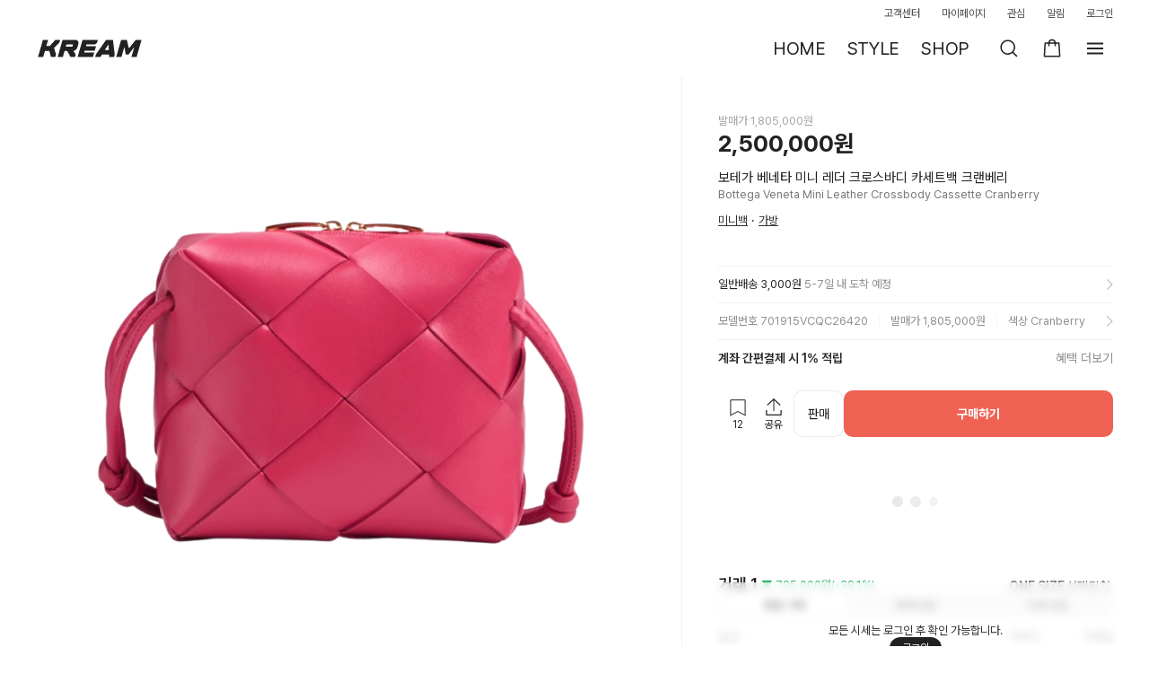

--- FILE ---
content_type: text/css; charset=utf-8
request_url: https://kream.co.kr/_nuxt3/LayerProductWarning.COR_-co6.css
body_size: 916
content:
.layer-order-size-confirm[data-v-c78f0312] .layer_content{margin-bottom:8px;max-height:528px;overflow-y:auto;padding:0 8px}@media (max-width:768px){.layer-order-size-confirm[data-v-c78f0312] .layer_content{margin-bottom:8px;max-height:calc(100% - 86px);padding:52px 16px}}@media (max-width:768px){.layer-order-size-confirm[data-v-c78f0312] .layer_header .title{height:44px}}.layer[data-v-c78f0312] .layer_container{width:440px!important}@media (max-width:768px){.layer[data-v-c78f0312] .layer_container{height:calc(100% - 80px);width:100%!important}}.layer[data-v-c78f0312] .layer_container .title{font-size:22px;font-weight:400;line-height:26px;padding:30px 32px 8px;text-align:left}@media (max-width:768px){.layer[data-v-c78f0312] .layer_container .title{padding:60px 16px 8px}}.layer[data-v-c78f0312] .layer_container .title em.desc_bold{font-weight:700}.layer[data-v-c78f0312] .layer_container .title em.desc_italic{font-style:italic}.layer[data-v-c78f0312] .layer_container .notice{color:rgba(34,34,34,.8);font-size:14px}.layer[data-v-c78f0312] .layer_container .examples{overflow:hidden;padding:24px 7.5px 20px}@media (min-width:769px){.layer[data-v-c78f0312] .layer_container .examples{padding:24px 31.5px 20px}}.layer[data-v-c78f0312] .layer_container .examples .example_box{float:left;width:168px}@media (max-width:768px){.layer[data-v-c78f0312] .layer_container .examples .example_box{width:calc(50% - 3.5px)}}.layer[data-v-c78f0312] .layer_container .examples .example_box+.example_box{margin-left:12px}@media (max-width:768px){.layer[data-v-c78f0312] .layer_container .examples .example_box+.example_box{margin-left:7px}}.layer[data-v-c78f0312] .layer_container .examples .example_box .example_title{color:#222;display:inline-block;font-size:14px;font-weight:700;letter-spacing:-.015em;padding-bottom:5px;text-align:center;width:100%}.layer[data-v-c78f0312] .layer_container .examples .example_box .example_img_box{display:flex;text-align:center;width:100%}.layer[data-v-c78f0312] .layer_container .examples .example_box .example_img_box .example_img{aspect-ratio:1/1;margin:auto;max-width:100%}@media (max-width:768px){.layer[data-v-c78f0312] .layer_container .examples .example_box .example_img_box .example_img{height:auto;width:100%}}.layer[data-v-c78f0312] .layer_container .examples .example_box .checkbox_item .check_label{margin-left:calc(50% - 12px);margin-top:10px}@media (max-width:768px){.layer[data-v-c78f0312] .bottom-button-container{bottom:0;left:0;padding:8px 8px calc(8px + env(safe-area-inset-bottom));position:absolute;right:0;width:100%}}@media (max-width:768px){[data-v-76e9f555].layer_frame.layer-custom-warning #iframe_layer{height:calc(var(--vh, 1vh)*100 - 154px)}}@media (max-width:768px){[data-v-76e9f555].layer_frame.layer-custom-warning .layer_container{height:calc(100% - 40px)!important}}[data-v-76e9f555].layer_frame.layer-custom-warning .layer_content{padding-left:16px;padding-right:16px}@media (min-width:961px){[data-v-76e9f555].layer_frame.layer-custom-warning .layer_content{padding-left:32px;padding-right:32px}}.button-wrap[data-v-76e9f555]{padding:8px 8px calc(8px + env(safe-area-inset-bottom))}.container[data-v-29f9d1e9]{padding-bottom:20px;padding-left:16px;padding-right:16px}.title[data-v-29f9d1e9]{color:var(--greyscale-dark-90-dark,#222)!important;font-size:17px;font-size:17px!important;font-weight:400;font-weight:600!important;padding-bottom:12px!important;padding-top:12px!important;text-align:left!important}@media (min-width:769px){.title[data-v-29f9d1e9]{font-size:20px!important;overflow:hidden}}.subtitle[data-v-29f9d1e9]{background:#fafafa;border-radius:10px;font-size:18px;font-weight:600;margin-top:16px;padding:16px;word-break:break-all}.description[data-v-29f9d1e9]{color:#787878;font-size:14px;font-weight:400;margin-top:16px}.button_box[data-v-29f9d1e9]{padding:8px}@media (min-width:961px){.layer-product-warning[data-v-526780cb] .layer_alert .layer_header .title{padding:32px 32px 0}}


--- FILE ---
content_type: text/javascript; charset=utf-8
request_url: https://kream.co.kr/_nuxt3/CIpAlimS.js
body_size: 1010
content:
import{cL as p,cO as r}from"./C8jJ0Nho.js";import{D as s,B as n,a as h}from"./BKWS0q2h.js";try{let e=typeof window<"u"?window:typeof global<"u"?global:typeof globalThis<"u"?globalThis:typeof self<"u"?self:{},t=new e.Error().stack;t&&(e._sentryDebugIds=e._sentryDebugIds||{},e._sentryDebugIds[t]="84976d02-7d27-4523-b70f-d349986cd34e",e._sentryDebugIdIdentifier="sentry-dbid-84976d02-7d27-4523-b70f-d349986cd34e")}catch(e){}const a=p("buy",{state:()=>({review:s,size:null,price:null,id:null,shippingId:null,shippingAddress:null,shippingMemo:null,shippingMemoIndex:null,useCredit:!1,credit:0,isInstant:!1,paymentResponse:{},status:null,gaPaymentMethod:"",expiresIn:r.BID_EXPIRES_IN_DEFAULT,type:n.GENERAL,inventoryId:0,deliveryMethod:h.NORMAL,paymentMethod:null,billingKey:null,reviewCouponId:null,isCompleteStep:!1,transactionResult:null}),getters:{pathSuffix(){return this.type===n.STOCKED?"_100":this.type===n.STOCKED_95?"_95":""},product_id(e){return e.id}},actions:{reset(){this.review=s,this.size=null,this.price=null,this.isInstant=!1,this.type=null,this.id=null,this.shippingId=null,this.shippingAddress=null,this.shippingMemo=null,this.shippingMemoIndex=null,this.useCredit=!1,this.credit=0,this.paymentResponse={},this.status=null,this.gaPaymentMethod="",this.expiresIn=r.BID_EXPIRES_IN_DEFAULT},setStatus(e){this.status=e},setInfo({size:e,id:t}){this.size=e,this.id=t},setIsInstant(e){this.isInstant=e},setExpiresIn(e){this.expiresIn=e},async fetchPreviewBids({$axios:e}){const t=await e.$post("/api/m/preview_bid".concat(this.pathSuffix),{product_id:this.id,price:this.price,use_credit:this.useCredit,option:this.size,inventory_item_id:this.inventoryId,is_instant:this.isInstant,expires_in:this.expiresIn});if(this.review={...t,is_preview:!0},t==null||typeof t.price>"u")throw new Error("Request is failed");return t},setParams({price:e,address:t,useCredit:i}){this.price=e,this.useCredit=i,t&&(this.shippingAddress=t,this.shippingId=t.id)},resetReview(){this.review=s},setShippingMemo({memo:e,index:t}){this.shippingMemo=e,this.shippingMemoIndex=t},setPrice(e){this.price=e},async getBid({bidId:e,$axios:t}){const i=await t.get("/api/m/bids/"+e);if(i.status!==200&&i.status!==201)throw new Error("Request is failed");return i.data},fetchPaymentResponse(e){this.paymentResponse=e},setType(e){this.type=e},setInventoryParams({type:e,id:t,price:i}){this.type=e,this.inventoryId=t,this.price=i},setIsCompleteStep(e){this.isCompleteStep=e},setTransactionResult(e){this.transactionResult=e}}});export{a as u};


--- FILE ---
content_type: text/javascript; charset=utf-8
request_url: https://kream.co.kr/_nuxt3/-sULhjBZ.js
body_size: 632
content:
import{cs as d,cR as s,cS as r,cT as c,cm as l,cV as t,cy as f,d7 as i,e2 as u}from"./C8jJ0Nho.js";try{let e=typeof window<"u"?window:typeof global<"u"?global:typeof globalThis<"u"?globalThis:typeof self<"u"?self:{},n=new e.Error().stack;n&&(e._sentryDebugIds=e._sentryDebugIds||{},e._sentryDebugIds[n]="dd5337dd-2480-4355-bc26-5aec45e95491",e._sentryDebugIdIdentifier="sentry-dbid-dd5337dd-2480-4355-bc26-5aec45e95491")}catch(e){}const _=d({});function p(e,n,y,b,g,m){const o=r("MountingPortal"),a=u;return l(),c(a,null,{default:t(()=>[f(o,{"mount-to":"#".concat(e.$portalTarget.ModalLayer),append:"",bail:""},{default:t(()=>[i(e.$slots,"default")]),_:3},8,["mount-to"])]),_:3})}const w=s(_,[["render",p]]);export{w as default};


--- FILE ---
content_type: text/javascript; charset=utf-8
request_url: https://kream.co.kr/_nuxt3/yWPlAYjK.js
body_size: 627
content:
import{cl as d,cm as l,cn as t}from"./C8jJ0Nho.js";try{let e=typeof window<"u"?window:typeof global<"u"?global:typeof globalThis<"u"?globalThis:typeof self<"u"?self:{},n=new e.Error().stack;n&&(e._sentryDebugIds=e._sentryDebugIds||{},e._sentryDebugIds[n]="bd1b722f-7df5-4086-a028-bc3f5c78de99",e._sentryDebugIdIdentifier="sentry-dbid-bd1b722f-7df5-4086-a028-bc3f5c78de99")}catch(e){}const o={xmlns:"http://www.w3.org/2000/svg",fill:"none",viewBox:"0 0 20 20"};function r(e,n){return l(),d("svg",o,n[0]||(n[0]=[t("path",{fill:"#222","fill-rule":"evenodd",d:"M18.744 4.477 7.47 15.75l-5.36-5.36.884-.883 4.476 4.475L17.86 3.592l.884.885Z","clip-rule":"evenodd"},null,-1)]))}const f={render:r};export{f as default,r as render};


--- FILE ---
content_type: text/javascript; charset=utf-8
request_url: https://kream.co.kr/_nuxt3/Di1acyf_.js
body_size: 1480
content:
import{cl as l,cm as r,cn as a,cs as u,c4 as f,ch as D,h as p,dw as k,cy as _,cz as m,cX as v,dT as x,cR as I,u as C,cG as S,e0 as A,c7 as i,gC as H,cU as Z,bn as N}from"./C8jJ0Nho.js";try{let e=typeof window<"u"?window:typeof global<"u"?global:typeof globalThis<"u"?globalThis:typeof self<"u"?self:{},n=new e.Error().stack;n&&(e._sentryDebugIds=e._sentryDebugIds||{},e._sentryDebugIds[n]="69805014-f69d-416f-859e-793bb3b2a344",e._sentryDebugIdIdentifier="sentry-dbid-69805014-f69d-416f-859e-793bb3b2a344")}catch(e){}const M={xmlns:"http://www.w3.org/2000/svg",fill:"none",viewBox:"0 0 26 26"};function P(e,n){return r(),l("svg",M,n[0]||(n[0]=[a("rect",{width:"25.5",height:"25.5",x:".25",y:".25",fill:"#000",stroke:"#787878","stroke-width":".5",rx:"6.841"},null,-1),a("path",{fill:"#fff",d:"m7.06 11.418.145-.466h-.947l-1.105 1.112h-.67l.347-1.112H3.814l-.97 3.113H3.86l.347-1.112h.854l.346 1.112h.831l.145-.467-.372-1.179 1.049-1ZM10.17 10.951H7.67l-.97 3.114h1.017l.343-1.112h.508l.673 1.112h.854l.145-.467-.452-.645c.338-.05.66-.214.82-.743l.14-.458a.856.856 0 0 0 .039-.178.597.597 0 0 0-.002-.133c-.039-.29-.274-.49-.616-.49Zm-.577 1.246H8.3l.125-.4h1.293l-.125.4ZM12.346 11.797h1.658l.419-.312.166-.534h-3.002l-.97 3.114h3.002l.263-.845h-1.98L12 12.91h1.98l.248-.8h-1.98l.098-.312ZM16.202 10.951 14.2 13.598l-.145.467h1.04l.306-.467h1.385l.017.467h.948l.144-.467-.352-2.647h-1.34Zm-.253 1.846.67-.956h.047l.069.956h-.786ZM22.025 10.951l-1.25 1.45h-.142l-.346-1.45h-1.132l-.82 2.647-.15.467h1.025l.527-1.703h.073l.239 1.236h.566l1.008-1.236h.073l-.533 1.703h1.024l.142-.467.828-2.647h-1.132Z"},null,-1)]))}const V={render:P},$={class:"text"},L=u({__name:"DownloadBanner",props:{sticky:{type:Boolean,default:!1},text:{default:"앱에서 100원 드로우 참여하기"}},setup(e){const n=f();function o(){x(n,{deeplinkOptions:{type:"click",ctaParams:{cta_param_1:"web to app",cta_param_2:"banner",cta_param_3:""}}})}return D(()=>{p().setValue("appDownloadBannerHeight",54)}),k(()=>{p().setValue("appDownloadBannerHeight",0)}),(s,t)=>(r(),l("div",{class:"download_banner",onClick:o},[_(m(V),{width:"26",height:"26",class:"icon"}),a("p",$,v(s.text),1),t[0]||(t[0]=a("button",{class:"button"},"앱 열기",-1))]))}}),T=I(L,[["__scopeId","data-v-b89d8675"]]),U={key:0,class:"top-app-download-banner"},E=u({__name:"AppDownloadTopBanner",setup(e){const{$isInAppBrowser:n}=C(),o=S(),{ua:s,isPhone:t,isSearchCrawler:w}=A(),c=f(),g=i(()=>N(c.fullPath)),{isInLayerFrame:b}=H(),y=i(()=>{const d=t.value&&!n(s),h=c.path==="/login";return o.showAppDownloadBanner&&!h&&!g.value&&d&&!b.value&&!w.value}),B=()=>{o.setShowAppDownloadBanner(!1)};return(d,h)=>m(y)?(r(),l("div",U,[_(T,{sticky:"",onHide:B})])):Z("",!0)}});export{E as _};


--- FILE ---
content_type: text/javascript; charset=utf-8
request_url: https://kream.co.kr/_nuxt3/Drhj__N1.js
body_size: 660
content:
import{u as h,dM as _,dN as P,cg as c,dO as v}from"./C8jJ0Nho.js";try{let s=typeof window<"u"?window:typeof global<"u"?global:typeof globalThis<"u"?globalThis:typeof self<"u"?self:{},d=new s.Error().stack;d&&(s._sentryDebugIds=s._sentryDebugIds||{},s._sentryDebugIds[d]="5084ad65-7fcb-41a5-b8c2-25ae113ae6b3",s._sentryDebugIdIdentifier="sentry-dbid-5084ad65-7fcb-41a5-b8c2-25ae113ae6b3")}catch(s){}function I(){const{$axios:s}=h(),d=_(),l=P(),a=c([]),n=c(1),u=c(),i=c(),y=e=>s.$get("/api/p/products/".concat(e,"/related-last-viewed")),f=(e,t)=>s.$get("/api/p/products/".concat(e,"/related-last-viewed/all"),{params:t});return{list:a,currentPage:n,nextCursor:u,listDisplayType:i,fetchLastViewedRelatedProducts:async e=>{const t=await y(e);return d.setLastViewedRelatedProducts(t),t},fetchLastViewedRelatedProductsAll:async(e,t)=>{const{items:r,cursor:w,next_cursor:b,list_display_type:g}=await f(e,{cursor:t==null?void 0:t.page,per_page:50}),p=r==null?void 0:r.map(o=>({...o,display_type:o.display_type||o.item_type}));t!=null&&t.append?a.value=[...a.value,...p]:a.value=p,n.value=parseInt(w||"1"),u.value=b,i.value=g},saveRelatedProductsCache:()=>{const e=d.clickedProduct.product;e&&v({id:e.release.id,selector:'.search_result_item[data-product-id="'.concat(e.release.id,'"]'),scrollY:window.scrollY,data:{...l.productFeed,keyword_items:l.keywordsCollection}})}}}export{I as u};


--- FILE ---
content_type: text/javascript; charset=utf-8
request_url: https://kream.co.kr/_nuxt3/DQ1P-imD.js
body_size: 889
content:
import{cs as h,cg as d,c7 as k,cH as C,cT as v,cU as I,cm as w,cz as a,cV as u,cn as r,cy as m,cX as D,fl as L,es as B,fk as A,cR as V}from"./C8jJ0Nho.js";import{a as x}from"./5M1pJP8B.js";try{let n=typeof window<"u"?window:typeof global<"u"?global:typeof globalThis<"u"?globalThis:typeof self<"u"?self:{},s=new n.Error().stack;s&&(n._sentryDebugIds=n._sentryDebugIds||{},n._sentryDebugIds[s]="fd4caaaf-b560-432e-ac15-eab603a548ad",n._sentryDebugIdIdentifier="sentry-dbid-fd4caaaf-b560-432e-ac15-eab603a548ad")}catch(n){}const S={class:"content"},z={class:"title"},N={class:"bottom-button"},T=h({__name:"LayerOrderContinueAgreements",props:{agreement:{}},emits:["close","confirm","action","click-lookup"],setup(n,{emit:s}){const f=n,o=s,c=d(!0),i=d([]);function p(e){i.value=e}const b=k(()=>{var e,t;return((t=(e=f.agreement)==null?void 0:e.items)==null?void 0:t.filter(l=>l.display_type==="title_description_checkbox").length)||0});C(i,()=>{c.value=i.value.length!==b.value});function g(e){o("action",e),o("confirm")}function y(e,t){o("click-lookup",e,t)}return(e,t)=>{const l=L;return e.agreement?(w(),v(a(A),{key:0,class:"layer-order-continue-agreements",showLayer:"",onClose:t[1]||(t[1]=_=>o("close"))},{bottom:u(()=>[r("div",N,[m(l,{block:"",size:"large",bold:!a(c),disabled:a(c),button:e.agreement.action_button,style:B({fontWeight:a(c)?400:void 0}),preventUrlAction:!0,onClick:t[0]||(t[0]=_=>o("confirm",e.agreement.action_button.action_value||""))},null,8,["bold","disabled","button","style"])])]),default:u(()=>[r("div",S,[r("p",z,D(e.agreement.title),1),m(x,{item:e.agreement,class:"section-item",checked:a(i),onInputCheckbox:p,onAction:g,onClickLookup:y},null,8,["item","checked"])])]),_:1})):I("",!0)}}}),$=V(T,[["__scopeId","data-v-6500b808"]]);export{$ as L};


--- FILE ---
content_type: text/javascript; charset=utf-8
request_url: https://kream.co.kr/_nuxt3/m6F8QiM0.js
body_size: 407
content:
import{c5 as o}from"./C8jJ0Nho.js";try{let e=typeof window<"u"?window:typeof global<"u"?global:typeof globalThis<"u"?globalThis:typeof self<"u"?self:{},d=new e.Error().stack;d&&(e._sentryDebugIds=e._sentryDebugIds||{},e._sentryDebugIds[d]="42802f2a-75f4-47d7-b3b6-acfd48ddab03",e._sentryDebugIdIdentifier="sentry-dbid-42802f2a-75f4-47d7-b3b6-acfd48ddab03")}catch(e){}const r=()=>{const e=o();return{handleNamedActionProductDetail:t=>{const[n]=t.id;e.push({path:"/products/".concat(n)})}}};export{r as u};


--- FILE ---
content_type: text/javascript; charset=utf-8
request_url: https://kream.co.kr/_nuxt3/CjM6ywpF.js
body_size: 375
content:
import{c5 as d}from"./C8jJ0Nho.js";try{let e=typeof window<"u"?window:typeof global<"u"?global:typeof globalThis<"u"?globalThis:typeof self<"u"?self:{},n=new e.Error().stack;n&&(e._sentryDebugIds=e._sentryDebugIds||{},e._sentryDebugIds[n]="041a5b8c-cff4-4f2d-9bff-d7b875da8e01",e._sentryDebugIdIdentifier="sentry-dbid-041a5b8c-cff4-4f2d-9bff-d7b875da8e01")}catch(e){}const f=()=>{const e=d();return{handleNamedActionLoginAndRefresh:()=>{e.push("/login")}}};export{f as u};


--- FILE ---
content_type: text/javascript; charset=utf-8
request_url: https://kream.co.kr/_nuxt3/DLsdze7k.js
body_size: 1542
content:
import{u as Z,e7 as E,cQ as L,e8 as N}from"./C8jJ0Nho.js";try{let r=typeof window<"u"?window:typeof global<"u"?global:typeof globalThis<"u"?globalThis:typeof self<"u"?self:{},c=new r.Error().stack;c&&(r._sentryDebugIds=r._sentryDebugIds||{},r._sentryDebugIds[c]="774e0a5a-1f13-45e1-b962-18d443367401",r._sentryDebugIdIdentifier="sentry-dbid-774e0a5a-1f13-45e1-b962-18d443367401")}catch(r){}async function W({cs:r=!1,gl:c=!1,ne:g=!1,dg:s=!1}){function m(){try{const n=document.createElement("div");n.className="banner_ad_wrapper",document.body.append(n);const i=getComputedStyle(n).display==="none";return document.body.removeChild(n),i&&s&&console.log("cs"),i}catch(n){return s&&console.log(n),!1}}const u=r&&m();function e(){var y,h,A,S,R,V,X;const n="YnJvd3NpbmdUb3BpY3M=",i="am9pbkFkSW50ZXJlc3RHcm91cA==",f="cnVuQWRBdWN0aW9u",w="bGVhdmVBZEludGVyZXN0R3JvdXA",a="Y2xlYXJPcmlnaW5Kb2luZWRBZEludGVyZXN0R3JvdXBz",b="Y2xlYXJBZEludGVyZXN0R3JvdXBz",k="Y3JlYXRlQXVjdGlvbk5vbmNl",p="dXBkYXRlQWRJbnRlcmVzdEdyb3Vwcw==",v="Z2V0QmF0dGVyeQ==",B="Z2V0QWRjclVybA==",l=window.navigator;return typeof Document.prototype[atob(n)]=="function"&&Document.prototype[atob(n)].name!==atob(n)?(s&&console.log("a"),!0):window[atob(B)]===""?(s&&console.log("b"),!0):v in l&&l[atob(v)]===void 0?(s&&console.log("c"),!0):i in l&&((y=l[atob(i)])==null?void 0:y.name)!==i?(s&&console.log("d"),!0):f in l&&((h=l[atob(f)])==null?void 0:h.name)!==f?(s&&console.log("e"),!0):w in l&&((A=l[atob(w)])==null?void 0:A.name)!==w?(s&&console.log("f"),!0):a in l&&((S=l[atob(a)])==null?void 0:S.name)!==a?(s&&console.log("g"),!0):b in l&&((R=l[atob(b)])==null?void 0:R.name)!==b?(s&&console.log("h"),!0):k in l&&((V=l[atob(k)])==null?void 0:V.name)!==k?(s&&console.log("i"),!0):p in l&&((X=l[atob(p)])==null?void 0:X.name)!==p?(s&&console.log("j"),!0):!1}function t(n,i){const f=atob("c2hvdWxkQmVQcmV2ZW50ZWQ=");return new Promise(w=>{const a=new XMLHttpRequest;a.open(i,n,!0),a.onload=()=>{w(!!a[f]||a.status===0)},a.onerror=()=>{w(!!a[f]||a.status===0)},a.send()})}const d=c&&e();if(!g)return u||d;const o=await Promise.all([t("https://nam.veta.naver.com/gfp/v1","OPTIONS"),t("https://nam.veta.naver.com/call","OPTIONS"),t("https://nam.veta.naver.com/vas","OPTIONS")]);return s&&o.some(n=>n)&&console.log("ne"),u||d||o.some(n=>n)}const I=(r=2e3)=>new Promise(c=>{var m,u;if((m=window.gladsdk)!=null&&m.defineAdSlot){c(!!((u=window.gladsdk)!=null&&u.defineAdSlot));return}const g=Date.now(),s=N(()=>{var e,t;((e=window.gladsdk)!=null&&e.defineAdSlot||Date.now()-g>r)&&(clearInterval(s),c(!!((t=window.gladsdk)!=null&&t.defineAdSlot)))},50)});function x(){{const e=Z();window.gladsdk=window.gladsdk||{cmd:[]};const t=L(),d=E(t.public.phase);e.$isScriptLoaded(d)||e.$loadScript({url:d})}return{waitForGfpScriptLoad:I,defineAdSlot:(e,t)=>{window.gladsdk&&window.gladsdk.cmd.push(()=>{var o,n;const d=(n=(o=window.gladsdk)==null?void 0:o.defineAdSlot)==null?void 0:n.call(o,e);t&&d&&t(d)})},displayAd:e=>{window.gladsdk&&window.gladsdk.cmd.push(()=>{var t,d;(d=(t=window.gladsdk)==null?void 0:t.displayAd)==null||d.call(t,e)})},refreshAdSlots:e=>{e&&window.gladsdk&&window.gladsdk.cmd.push(function(){var d,o,n,i;const t=(o=(d=window.gladsdk)==null?void 0:d.findAdSlot)==null?void 0:o.call(d,e);(i=(n=window.gladsdk)==null?void 0:n.refreshAdSlots)==null||i.call(n,[t])})},addEventListener:(e,t)=>{window.gladsdk&&window.gladsdk.cmd.push(()=>{var d,o;(o=(d=window.gladsdk)==null?void 0:d.addEventListener)==null||o.call(d,e,t)})},removeAllEventListener:()=>{window.gladsdk&&window.gladsdk.cmd.push(()=>{var e,t;(t=(e=window.gladsdk)==null?void 0:e.removeAllEventListener)==null||t.call(e)})},detectAdBlocker:async e=>{var t,d,o,n;return window.gladsdk?await W({cs:(t=e==null?void 0:e.cs)!=null?t:!0,gl:(d=e==null?void 0:e.gl)!=null?d:!0,ne:(o=e==null?void 0:e.ne)!=null?o:!0,dg:(n=e==null?void 0:e.dg)!=null?n:!0}):!1}}}export{x as u};


--- FILE ---
content_type: text/javascript; charset=utf-8
request_url: https://kream.co.kr/_nuxt3/D0wZkGFy.js
body_size: 83012
content:
var ol=Object.defineProperty;var al=(i,t,e)=>t in i?ol(i,t,{enumerable:!0,configurable:!0,writable:!0,value:e}):i[t]=e;var Y=(i,t,e)=>al(i,typeof t!="symbol"?t+"":t,e);import{_ as rl}from"./BtXELfJd.js";import{cs as st,cg as O,c7 as E,dD as es,cH as yt,cT as W,cm as k,fk as is,cV as G,cn as w,cY as ft,cz as p,cl as P,cU as q,cX as dt,dF as lt,dH as gt,G as Ae,gt as Xt,a7 as Ee,dz as qe,cR as it,iL as la,u as Qt,kE as ll,d7 as nn,d8 as cl,db as ns,kF as dl,cS as Le,ev as ca,ch as me,cy as A,ag as ul,ah as ss,iR as hl,am as fl,e2 as da,kG as St,kH as pl,e1 as gl,f0 as ml,dI as Rt,dJ as $t,kI as _l,kJ as vl,kK as mt,kL as Jt,er as ua,c6 as ha,fa as _e,ix as je,cF as Me,cD as Oi,iH as On,e3 as Vn,n as de,dG as fa,cx as _i,cE as ie,f_ as Pt,kM as bl,cW as Ke,kN as yl,eY as pa,cv as ki,gu as ga,fb as Ge,es as Ct,d4 as ma,d3 as xl,e9 as Sl,cj as We,hg as kl,fA as wl,dB as sn,dS as zs,cK as Wn,dp as Tl,dl as Cl,cG as Il,x as Dl,fV as Ol,c5 as _a,kO as Ml,d2 as Pl,bX as Al,ci as El,c8 as Ll,kP as Rl,kQ as $l,hp as va,dw as ba,ho as It,h6 as ya,fm as Bl,ad as Wt,c4 as xa,ez as ve,hz as zl,g5 as Sa,b2 as on,aa as Nl,e6 as Xi,o as gn,iY as Fl,ew as Hl,kR as Vl,kS as Wl,h3 as jl,d as Kl,f$ as Ul,t as Yl,v as ql,kT as Gl,gv as Ue,kU as Xl,cL as Zl,$ as Ql,cq as Jl,cr as tc,eA as ka,j as wa,fs as Ta,kV as ec,iw as ic,e0 as nc,f4 as sc,it as oc,kW as ac,kX as rc,kY as lc,d$ as cc,dZ as dc,hx as Li,hw as ce,bn as uc,ba as Ns,dT as hc,fp as Fs,dh as fc,h2 as Hs,gs as pc,kZ as gc,a1 as Vs,e4 as mc,k_ as _c,b1 as Ws,k$ as vc,N as js,cQ as bc,h4 as Ks,gY as yc,eI as xc}from"./C8jJ0Nho.js";import{u as Sc}from"./BdBhFxZ_.js";import{u as kc}from"./DR4jKgu3.js";import{_ as wc}from"./BiV8s1cA.js";import{a as re,T as os}from"./CPY-GPxv.js";import{u as Ca}from"./CiU3C6A6.js";import{L as Tc}from"./jnZCBOKp.js";import{u as Cc}from"./qmDLO55w.js";import{L as Ic}from"./S2Lm6YpP.js";import{L as Dc}from"./tptlv_Hn.js";import{L as Oc}from"./DQ1P-imD.js";import{u as Mc}from"./BjZevLfH.js";import{u as Pc}from"./CIpAlimS.js";import{s as jn,d as Ac,S as Ec,e as Lc,c as Rc,m as te}from"./CuNJT8BB.js";import{S as Ia}from"./CvdO6Rrk.js";import{L as $c}from"./BezHOp9d.js";import{u as Bc}from"./CjM6ywpF.js";import{u as zc,a as Nc}from"./Zpj38SW_.js";import{u as Fc}from"./m6F8QiM0.js";import{u as Hc}from"./Drhj__N1.js";import{u as Vc,a as Wc}from"./D-jW2Uyf.js";import{p as jc}from"./COZx0Qar.js";import"./BKWS0q2h.js";import"./bWkScGx4.js";import"./C-sBvEoT.js";import"./cAVdvLmr.js";import"./BUmNqGwV.js";import"./-sULhjBZ.js";import"./CREnfm-n.js";import"./DF920qyF.js";import"./DlpaFYf5.js";import"./CkNZ4QSw.js";import"./C8HX2LBU.js";import"./DAz3k3zG.js";import"./5M1pJP8B.js";import"./yWPlAYjK.js";import"./DLsdze7k.js";try{let i=typeof window<"u"?window:typeof global<"u"?global:typeof globalThis<"u"?globalThis:typeof self<"u"?self:{},t=new i.Error().stack;t&&(i._sentryDebugIds=i._sentryDebugIds||{},i._sentryDebugIds[t]="819ab948-8d79-4169-844b-ba0fc74d02a4",i._sentryDebugIdIdentifier="sentry-dbid-819ab948-8d79-4169-844b-ba0fc74d02a4")}catch(i){}function Da(i,t="smooth",e=0){const n=typeof i=="string"?document.querySelector('[data-sdui-id="'.concat(i,'"]')):i;if(n){const s=n.getBoundingClientRect(),o=window.pageYOffset||document.documentElement.scrollTop,a=s.top+o-e;window.scrollTo({top:a,behavior:t})}}const Kc={class:"size_list_area__wrapper"},Uc=["onClick"],Us="모든 옵션",Yc=st({__name:"LayerTransactionHistorySizeSelect",props:{screenName:{},productId:{},showLayer:{type:Boolean,default:!1},title:{default:"옵션 선택"},defaultSelectedOptionKey:{},sizeOptions:{default:()=>[]}},emits:["close","select"],setup(i,{emit:t}){const e=i,n=t,s=O(e.defaultSelectedOptionKey||null),o=E(()=>e.sizeOptions.length===1),a=E(()=>s.value===null||s.value==="all_size"),r=h=>{const m={screen_name:e.screenName,product_id:Number(e.productId),option:h};Ae(Xt.click_option,m),Ee(Xt.click_option,m)},l=()=>{r(Us),s.value=null,n("select",s.value)},c=h=>{r(h.name_display),s.value=h.key,n("select",s.value)},{gridCountOf:d}=kc(),u=O(0),f=es();return yt(()=>[f.value,e.showLayer],async([h,m])=>{h&&m&&(await qe(),u.value=d({optionSelector:"size_list_item",wrapperSelector:"size_list_area"}))},{immediate:!0}),(h,m)=>(k(),W(is,{showLayer:e.showLayer,title:e.title,containerTabletPcWidth:480,containerTabletPcHeight:480,onClose:m[0]||(m[0]=g=>n("close"))},{default:G(()=>[w("div",Kc,[w("div",{class:ft(["size_list_area",[{grid_list:p(u)>0},"grid_".concat(p(u))]])},[p(o)?q("",!0):(k(),P("button",{key:0,class:ft(["size_list_item",{"size_list_item--selected":p(a)}]),onClick:l},dt(Us),2)),(k(!0),P(lt,null,gt(e.sizeOptions,g=>(k(),P("button",{key:g.key,class:ft(["size_list_item",{"size_list_item--selected":p(s)===g.key}]),onClick:_=>c(g)},dt(g.name_display),11,Uc))),128))],2)])]),_:1},8,["showLayer","title"]))}}),Oa=it(Yc,[["__scopeId","data-v-8e93cb95"]]),qc=Object.assign({name:"NuxtErrorBoundary",inheritAttrs:!1},{__name:"nuxt-error-boundary",emits:["error"],setup(i,{expose:t,emit:e}){const n=e,s=la(null);function o(){s.value=null}{let a=function(...l){const[c,d,u]=l;n("error",c),r.hooks.callHook("vue:error",c,d,u),s.value=c};const r=Qt();ll((l,c,d)=>(r.isHydrating?dl(()=>a(l,c,d)):a(l,c,d),!1))}return t({error:s,clearError:o}),(a,r)=>s.value?nn(a.$slots,"error",cl(ns({key:0},{error:s.value,clearError:o}))):nn(a.$slots,"default",{key:1})}}),Gc={props:{title:String,isOneSize:{type:Boolean,default:!1}},methods:{click(){this.isOneSize||this.$emit("clickBtnSize")}}},Xc={class:"btn_text"};function Zc(i,t,e,n,s,o){const a=Le("svg-icon");return k(),P("a",{href:"#",class:ft(["btn_size",{inactive:e.isOneSize}]),onClick:t[0]||(t[0]=ca((...r)=>o.click&&o.click(...r),["prevent"]))},[w("span",Xc,dt(e.title),1),e.isOneSize?q("",!0):(k(),W(a,{key:0,name:"ico-arr-dir-down-circle",class:"ico-arr-dir-down-circle"}))],2)}const Qc=it(Gc,[["render",Zc],["__scopeId","data-v-ae1341d2"]]),Jc={class:"title"},td={class:"title-txt"},ed={class:"button-container"},id=st({inheritAttrs:!1,__name:"SDClientProductOptionPicker",props:{item:{},optionKey:{}},emits:["action"],setup(i,{emit:t}){const e=i,n=t,s=E(()=>{const a=e.item.meta.product_options.find(r=>r.key===e.optionKey);return(a==null?void 0:a.name_display)||"모든 옵션"}),o=()=>{n("action","click",[{trigger:"click",type:"named_action",value:"open_size_picker",parameters:{}}],{item:e.item,event:new MouseEvent("click")})};return me(()=>{n("action","click",[{trigger:"click",type:"named_action",value:"update_product_options",parameters:{},client_parameters:{...e.item.meta}},{trigger:"click",type:"named_action",value:"set_option_name",parameters:{option_name:[s.value]}}],{item:e.item,event:new MouseEvent("click")})}),(a,r)=>(k(),P("div",{class:"detail-size",onClick:o},[w("div",Jc,[w("span",td,dt(p(s)),1)]),w("div",ed,[A(Qc,{isOneSize:!1})])]))}}),nd=it(id,[["__scopeId","data-v-bfb503fc"]]);/*!
 * @kurkle/color v0.3.4
 * https://github.com/kurkle/color#readme
 * (c) 2024 Jukka Kurkela
 * Released under the MIT License
 */function Mi(i){return i+.5|0}const he=(i,t,e)=>Math.max(Math.min(i,e),t);function fi(i){return he(Mi(i*2.55),0,255)}function fe(i){return he(Mi(i*255),0,255)}function oe(i){return he(Mi(i/2.55)/100,0,1)}function Ys(i){return he(Mi(i*100),0,100)}const Nt={0:0,1:1,2:2,3:3,4:4,5:5,6:6,7:7,8:8,9:9,A:10,B:11,C:12,D:13,E:14,F:15,a:10,b:11,c:12,d:13,e:14,f:15},Kn=[..."0123456789ABCDEF"],sd=i=>Kn[i&15],od=i=>Kn[(i&240)>>4]+Kn[i&15],Ri=i=>(i&240)>>4===(i&15),ad=i=>Ri(i.r)&&Ri(i.g)&&Ri(i.b)&&Ri(i.a);function rd(i){var t=i.length,e;return i[0]==="#"&&(t===4||t===5?e={r:255&Nt[i[1]]*17,g:255&Nt[i[2]]*17,b:255&Nt[i[3]]*17,a:t===5?Nt[i[4]]*17:255}:(t===7||t===9)&&(e={r:Nt[i[1]]<<4|Nt[i[2]],g:Nt[i[3]]<<4|Nt[i[4]],b:Nt[i[5]]<<4|Nt[i[6]],a:t===9?Nt[i[7]]<<4|Nt[i[8]]:255})),e}const ld=(i,t)=>i<255?t(i):"";function cd(i){var t=ad(i)?sd:od;return i?"#"+t(i.r)+t(i.g)+t(i.b)+ld(i.a,t):void 0}const dd=/^(hsla?|hwb|hsv)\(\s*([-+.e\d]+)(?:deg)?[\s,]+([-+.e\d]+)%[\s,]+([-+.e\d]+)%(?:[\s,]+([-+.e\d]+)(%)?)?\s*\)$/;function Ma(i,t,e){const n=t*Math.min(e,1-e),s=(o,a=(o+i/30)%12)=>e-n*Math.max(Math.min(a-3,9-a,1),-1);return[s(0),s(8),s(4)]}function ud(i,t,e){const n=(s,o=(s+i/60)%6)=>e-e*t*Math.max(Math.min(o,4-o,1),0);return[n(5),n(3),n(1)]}function hd(i,t,e){const n=Ma(i,1,.5);let s;for(t+e>1&&(s=1/(t+e),t*=s,e*=s),s=0;s<3;s++)n[s]*=1-t-e,n[s]+=t;return n}function fd(i,t,e,n,s){return i===s?(t-e)/n+(t<e?6:0):t===s?(e-i)/n+2:(i-t)/n+4}function as(i){const e=i.r/255,n=i.g/255,s=i.b/255,o=Math.max(e,n,s),a=Math.min(e,n,s),r=(o+a)/2;let l,c,d;return o!==a&&(d=o-a,c=r>.5?d/(2-o-a):d/(o+a),l=fd(e,n,s,d,o),l=l*60+.5),[l|0,c||0,r]}function rs(i,t,e,n){return(Array.isArray(t)?i(t[0],t[1],t[2]):i(t,e,n)).map(fe)}function ls(i,t,e){return rs(Ma,i,t,e)}function pd(i,t,e){return rs(hd,i,t,e)}function gd(i,t,e){return rs(ud,i,t,e)}function Pa(i){return(i%360+360)%360}function md(i){const t=dd.exec(i);let e=255,n;if(!t)return;t[5]!==n&&(e=t[6]?fi(+t[5]):fe(+t[5]));const s=Pa(+t[2]),o=+t[3]/100,a=+t[4]/100;return t[1]==="hwb"?n=pd(s,o,a):t[1]==="hsv"?n=gd(s,o,a):n=ls(s,o,a),{r:n[0],g:n[1],b:n[2],a:e}}function _d(i,t){var e=as(i);e[0]=Pa(e[0]+t),e=ls(e),i.r=e[0],i.g=e[1],i.b=e[2]}function vd(i){if(!i)return;const t=as(i),e=t[0],n=Ys(t[1]),s=Ys(t[2]);return i.a<255?"hsla(".concat(e,", ").concat(n,"%, ").concat(s,"%, ").concat(oe(i.a),")"):"hsl(".concat(e,", ").concat(n,"%, ").concat(s,"%)")}const qs={x:"dark",Z:"light",Y:"re",X:"blu",W:"gr",V:"medium",U:"slate",A:"ee",T:"ol",S:"or",B:"ra",C:"lateg",D:"ights",R:"in",Q:"turquois",E:"hi",P:"ro",O:"al",N:"le",M:"de",L:"yello",F:"en",K:"ch",G:"arks",H:"ea",I:"ightg",J:"wh"},Gs={OiceXe:"f0f8ff",antiquewEte:"faebd7",aqua:"ffff",aquamarRe:"7fffd4",azuY:"f0ffff",beige:"f5f5dc",bisque:"ffe4c4",black:"0",blanKedOmond:"ffebcd",Xe:"ff",XeviTet:"8a2be2",bPwn:"a52a2a",burlywood:"deb887",caMtXe:"5f9ea0",KartYuse:"7fff00",KocTate:"d2691e",cSO:"ff7f50",cSnflowerXe:"6495ed",cSnsilk:"fff8dc",crimson:"dc143c",cyan:"ffff",xXe:"8b",xcyan:"8b8b",xgTMnPd:"b8860b",xWay:"a9a9a9",xgYF:"6400",xgYy:"a9a9a9",xkhaki:"bdb76b",xmagFta:"8b008b",xTivegYF:"556b2f",xSange:"ff8c00",xScEd:"9932cc",xYd:"8b0000",xsOmon:"e9967a",xsHgYF:"8fbc8f",xUXe:"483d8b",xUWay:"2f4f4f",xUgYy:"2f4f4f",xQe:"ced1",xviTet:"9400d3",dAppRk:"ff1493",dApskyXe:"bfff",dimWay:"696969",dimgYy:"696969",dodgerXe:"1e90ff",fiYbrick:"b22222",flSOwEte:"fffaf0",foYstWAn:"228b22",fuKsia:"ff00ff",gaRsbSo:"dcdcdc",ghostwEte:"f8f8ff",gTd:"ffd700",gTMnPd:"daa520",Way:"808080",gYF:"8000",gYFLw:"adff2f",gYy:"808080",honeyMw:"f0fff0",hotpRk:"ff69b4",RdianYd:"cd5c5c",Rdigo:"4b0082",ivSy:"fffff0",khaki:"f0e68c",lavFMr:"e6e6fa",lavFMrXsh:"fff0f5",lawngYF:"7cfc00",NmoncEffon:"fffacd",ZXe:"add8e6",ZcSO:"f08080",Zcyan:"e0ffff",ZgTMnPdLw:"fafad2",ZWay:"d3d3d3",ZgYF:"90ee90",ZgYy:"d3d3d3",ZpRk:"ffb6c1",ZsOmon:"ffa07a",ZsHgYF:"20b2aa",ZskyXe:"87cefa",ZUWay:"778899",ZUgYy:"778899",ZstAlXe:"b0c4de",ZLw:"ffffe0",lime:"ff00",limegYF:"32cd32",lRF:"faf0e6",magFta:"ff00ff",maPon:"800000",VaquamarRe:"66cdaa",VXe:"cd",VScEd:"ba55d3",VpurpN:"9370db",VsHgYF:"3cb371",VUXe:"7b68ee",VsprRggYF:"fa9a",VQe:"48d1cc",VviTetYd:"c71585",midnightXe:"191970",mRtcYam:"f5fffa",mistyPse:"ffe4e1",moccasR:"ffe4b5",navajowEte:"ffdead",navy:"80",Tdlace:"fdf5e6",Tive:"808000",TivedBb:"6b8e23",Sange:"ffa500",SangeYd:"ff4500",ScEd:"da70d6",pOegTMnPd:"eee8aa",pOegYF:"98fb98",pOeQe:"afeeee",pOeviTetYd:"db7093",papayawEp:"ffefd5",pHKpuff:"ffdab9",peru:"cd853f",pRk:"ffc0cb",plum:"dda0dd",powMrXe:"b0e0e6",purpN:"800080",YbeccapurpN:"663399",Yd:"ff0000",Psybrown:"bc8f8f",PyOXe:"4169e1",saddNbPwn:"8b4513",sOmon:"fa8072",sandybPwn:"f4a460",sHgYF:"2e8b57",sHshell:"fff5ee",siFna:"a0522d",silver:"c0c0c0",skyXe:"87ceeb",UXe:"6a5acd",UWay:"708090",UgYy:"708090",snow:"fffafa",sprRggYF:"ff7f",stAlXe:"4682b4",tan:"d2b48c",teO:"8080",tEstN:"d8bfd8",tomato:"ff6347",Qe:"40e0d0",viTet:"ee82ee",JHt:"f5deb3",wEte:"ffffff",wEtesmoke:"f5f5f5",Lw:"ffff00",LwgYF:"9acd32"};function bd(){const i={},t=Object.keys(Gs),e=Object.keys(qs);let n,s,o,a,r;for(n=0;n<t.length;n++){for(a=r=t[n],s=0;s<e.length;s++)o=e[s],r=r.replace(o,qs[o]);o=parseInt(Gs[a],16),i[r]=[o>>16&255,o>>8&255,o&255]}return i}let $i;function yd(i){$i||($i=bd(),$i.transparent=[0,0,0,0]);const t=$i[i.toLowerCase()];return t&&{r:t[0],g:t[1],b:t[2],a:t.length===4?t[3]:255}}const xd=/^rgba?\(\s*([-+.\d]+)(%)?[\s,]+([-+.e\d]+)(%)?[\s,]+([-+.e\d]+)(%)?(?:[\s,/]+([-+.e\d]+)(%)?)?\s*\)$/;function Sd(i){const t=xd.exec(i);let e=255,n,s,o;if(t){if(t[7]!==n){const a=+t[7];e=t[8]?fi(a):he(a*255,0,255)}return n=+t[1],s=+t[3],o=+t[5],n=255&(t[2]?fi(n):he(n,0,255)),s=255&(t[4]?fi(s):he(s,0,255)),o=255&(t[6]?fi(o):he(o,0,255)),{r:n,g:s,b:o,a:e}}}function kd(i){return i&&(i.a<255?"rgba(".concat(i.r,", ").concat(i.g,", ").concat(i.b,", ").concat(oe(i.a),")"):"rgb(".concat(i.r,", ").concat(i.g,", ").concat(i.b,")"))}const Mn=i=>i<=.0031308?i*12.92:Math.pow(i,1/2.4)*1.055-.055,Ve=i=>i<=.04045?i/12.92:Math.pow((i+.055)/1.055,2.4);function wd(i,t,e){const n=Ve(oe(i.r)),s=Ve(oe(i.g)),o=Ve(oe(i.b));return{r:fe(Mn(n+e*(Ve(oe(t.r))-n))),g:fe(Mn(s+e*(Ve(oe(t.g))-s))),b:fe(Mn(o+e*(Ve(oe(t.b))-o))),a:i.a+e*(t.a-i.a)}}function Bi(i,t,e){if(i){let n=as(i);n[t]=Math.max(0,Math.min(n[t]+n[t]*e,t===0?360:1)),n=ls(n),i.r=n[0],i.g=n[1],i.b=n[2]}}function Aa(i,t){return i&&Object.assign(t||{},i)}function Xs(i){var t={r:0,g:0,b:0,a:255};return Array.isArray(i)?i.length>=3&&(t={r:i[0],g:i[1],b:i[2],a:255},i.length>3&&(t.a=fe(i[3]))):(t=Aa(i,{r:0,g:0,b:0,a:1}),t.a=fe(t.a)),t}function Td(i){return i.charAt(0)==="r"?Sd(i):md(i)}class wi{constructor(t){if(t instanceof wi)return t;const e=typeof t;let n;e==="object"?n=Xs(t):e==="string"&&(n=rd(t)||yd(t)||Td(t)),this._rgb=n,this._valid=!!n}get valid(){return this._valid}get rgb(){var t=Aa(this._rgb);return t&&(t.a=oe(t.a)),t}set rgb(t){this._rgb=Xs(t)}rgbString(){return this._valid?kd(this._rgb):void 0}hexString(){return this._valid?cd(this._rgb):void 0}hslString(){return this._valid?vd(this._rgb):void 0}mix(t,e){if(t){const n=this.rgb,s=t.rgb;let o;const a=e===o?.5:e,r=2*a-1,l=n.a-s.a,c=((r*l===-1?r:(r+l)/(1+r*l))+1)/2;o=1-c,n.r=255&c*n.r+o*s.r+.5,n.g=255&c*n.g+o*s.g+.5,n.b=255&c*n.b+o*s.b+.5,n.a=a*n.a+(1-a)*s.a,this.rgb=n}return this}interpolate(t,e){return t&&(this._rgb=wd(this._rgb,t._rgb,e)),this}clone(){return new wi(this.rgb)}alpha(t){return this._rgb.a=fe(t),this}clearer(t){const e=this._rgb;return e.a*=1-t,this}greyscale(){const t=this._rgb,e=Mi(t.r*.3+t.g*.59+t.b*.11);return t.r=t.g=t.b=e,this}opaquer(t){const e=this._rgb;return e.a*=1+t,this}negate(){const t=this._rgb;return t.r=255-t.r,t.g=255-t.g,t.b=255-t.b,this}lighten(t){return Bi(this._rgb,2,t),this}darken(t){return Bi(this._rgb,2,-t),this}saturate(t){return Bi(this._rgb,1,t),this}desaturate(t){return Bi(this._rgb,1,-t),this}rotate(t){return _d(this._rgb,t),this}}/*!
 * Chart.js v4.5.0
 * https://www.chartjs.org
 * (c) 2025 Chart.js Contributors
 * Released under the MIT License
 */function ee(){}const Cd=(()=>{let i=0;return()=>i++})();function nt(i){return i==null}function bt(i){if(Array.isArray&&Array.isArray(i))return!0;const t=Object.prototype.toString.call(i);return t.slice(0,7)==="[object"&&t.slice(-6)==="Array]"}function Z(i){return i!==null&&Object.prototype.toString.call(i)==="[object Object]"}function Ht(i){return(typeof i=="number"||i instanceof Number)&&isFinite(+i)}function Yt(i,t){return Ht(i)?i:t}function et(i,t){return typeof i>"u"?t:i}const Id=(i,t)=>typeof i=="string"&&i.endsWith("%")?parseFloat(i)/100*t:+i;function ct(i,t,e){if(i&&typeof i.call=="function")return i.apply(e,t)}function J(i,t,e,n){let s,o,a;if(bt(i))for(o=i.length,s=0;s<o;s++)t.call(e,i[s],s);else if(Z(i))for(a=Object.keys(i),o=a.length,s=0;s<o;s++)t.call(e,i[a[s]],a[s])}function an(i,t){let e,n,s,o;if(!i||!t||i.length!==t.length)return!1;for(e=0,n=i.length;e<n;++e)if(s=i[e],o=t[e],s.datasetIndex!==o.datasetIndex||s.index!==o.index)return!1;return!0}function rn(i){if(bt(i))return i.map(rn);if(Z(i)){const t=Object.create(null),e=Object.keys(i),n=e.length;let s=0;for(;s<n;++s)t[e[s]]=rn(i[e[s]]);return t}return i}function Ea(i){return["__proto__","prototype","constructor"].indexOf(i)===-1}function Dd(i,t,e,n){if(!Ea(i))return;const s=t[i],o=e[i];Z(s)&&Z(o)?Ti(s,o,n):t[i]=rn(o)}function Ti(i,t,e){const n=bt(t)?t:[t],s=n.length;if(!Z(i))return i;e=e||{};const o=e.merger||Dd;let a;for(let r=0;r<s;++r){if(a=n[r],!Z(a))continue;const l=Object.keys(a);for(let c=0,d=l.length;c<d;++c)o(l[c],i,a,e)}return i}function vi(i,t){return Ti(i,t,{merger:Od})}function Od(i,t,e){if(!Ea(i))return;const n=t[i],s=e[i];Z(n)&&Z(s)?vi(n,s):Object.prototype.hasOwnProperty.call(t,i)||(t[i]=rn(s))}const Zs={"":i=>i,x:i=>i.x,y:i=>i.y};function Md(i){const t=i.split("."),e=[];let n="";for(const s of t)n+=s,n.endsWith("\\")?n=n.slice(0,-1)+".":(e.push(n),n="");return e}function Pd(i){const t=Md(i);return e=>{for(const n of t){if(n==="")break;e=e&&e[n]}return e}}function ln(i,t){return(Zs[t]||(Zs[t]=Pd(t)))(i)}function cs(i){return i.charAt(0).toUpperCase()+i.slice(1)}const cn=i=>typeof i<"u",pe=i=>typeof i=="function",Qs=(i,t)=>{if(i.size!==t.size)return!1;for(const e of i)if(!t.has(e))return!1;return!0};function Ad(i){return i.type==="mouseup"||i.type==="click"||i.type==="contextmenu"}const kt=Math.PI,le=2*kt,Ed=le+kt,dn=Number.POSITIVE_INFINITY,Ld=kt/180,jt=kt/2,ke=kt/4,Js=kt*2/3,La=Math.log10,Xe=Math.sign;function bi(i,t,e){return Math.abs(i-t)<e}function to(i){const t=Math.round(i);i=bi(i,t,i/1e3)?t:i;const e=Math.pow(10,Math.floor(La(i))),n=i/e;return(n<=1?1:n<=2?2:n<=5?5:10)*e}function Rd(i){const t=[],e=Math.sqrt(i);let n;for(n=1;n<e;n++)i%n===0&&(t.push(n),t.push(i/n));return e===(e|0)&&t.push(e),t.sort((s,o)=>s-o).pop(),t}function $d(i){return typeof i=="symbol"||typeof i=="object"&&i!==null&&!(Symbol.toPrimitive in i||"toString"in i||"valueOf"in i)}function Ci(i){return!$d(i)&&!isNaN(parseFloat(i))&&isFinite(i)}function Bd(i,t){const e=Math.round(i);return e-t<=i&&e+t>=i}function zd(i,t,e){let n,s,o;for(n=0,s=i.length;n<s;n++)o=i[n][e],isNaN(o)||(t.min=Math.min(t.min,o),t.max=Math.max(t.max,o))}function De(i){return i*(kt/180)}function Nd(i){return i*(180/kt)}function eo(i){if(!Ht(i))return;let t=1,e=0;for(;Math.round(i*t)/t!==i;)t*=10,e++;return e}function Fd(i,t){const e=t.x-i.x,n=t.y-i.y,s=Math.sqrt(e*e+n*n);let o=Math.atan2(n,e);return o<-.5*kt&&(o+=le),{angle:o,distance:s}}function Un(i,t){return Math.sqrt(Math.pow(t.x-i.x,2)+Math.pow(t.y-i.y,2))}function Hd(i,t){return(i-t+Ed)%le-kt}function ue(i){return(i%le+le)%le}function Ra(i,t,e,n){const s=ue(i),o=ue(t),a=ue(e),r=ue(o-s),l=ue(a-s),c=ue(s-o),d=ue(s-a);return s===o||s===a||n&&o===a||r>l&&c<d}function Ft(i,t,e){return Math.max(t,Math.min(e,i))}function Vd(i){return Ft(i,-32768,32767)}function Wd(i,t,e,n=1e-6){return i>=Math.min(t,e)-n&&i<=Math.max(t,e)+n}function ds(i,t,e){e=e||(a=>i[a]<t);let n=i.length-1,s=0,o;for(;n-s>1;)o=s+n>>1,e(o)?s=o:n=o;return{lo:s,hi:n}}const Oe=(i,t,e,n)=>ds(i,e,n?s=>{const o=i[s][t];return o<e||o===e&&i[s+1][t]===e}:s=>i[s][t]<e),jd=(i,t,e)=>ds(i,e,n=>i[n][t]>=e);function Kd(i,t,e){let n=0,s=i.length;for(;n<s&&i[n]<t;)n++;for(;s>n&&i[s-1]>e;)s--;return n>0||s<i.length?i.slice(n,s):i}const $a=["push","pop","shift","splice","unshift"];function Ud(i,t){if(i._chartjs){i._chartjs.listeners.push(t);return}Object.defineProperty(i,"_chartjs",{configurable:!0,enumerable:!1,value:{listeners:[t]}}),$a.forEach(e=>{const n="_onData"+cs(e),s=i[e];Object.defineProperty(i,e,{configurable:!0,enumerable:!1,value(...o){const a=s.apply(this,o);return i._chartjs.listeners.forEach(r=>{typeof r[n]=="function"&&r[n](...o)}),a}})})}function io(i,t){const e=i._chartjs;if(!e)return;const n=e.listeners,s=n.indexOf(t);s!==-1&&n.splice(s,1),!(n.length>0)&&($a.forEach(o=>{delete i[o]}),delete i._chartjs)}function Yd(i){const t=new Set(i);return t.size===i.length?i:Array.from(t)}const Ba=function(){return typeof window>"u"?function(i){return i()}:window.requestAnimationFrame}();function za(i,t){let e=[],n=!1;return function(...s){e=s,n||(n=!0,Ba.call(window,()=>{n=!1,i.apply(t,e)}))}}function qd(i,t){let e;return function(...n){return t?(clearTimeout(e),e=setTimeout(i,t,n)):i.apply(this,n),t}}const Gd=i=>i==="start"?"left":i==="end"?"right":"center",no=(i,t,e)=>i==="start"?t:i==="end"?e:(t+e)/2;function Xd(i,t,e){const n=t.length;let s=0,o=n;if(i._sorted){const{iScale:a,vScale:r,_parsed:l}=i,c=i.dataset&&i.dataset.options?i.dataset.options.spanGaps:null,d=a.axis,{min:u,max:f,minDefined:h,maxDefined:m}=a.getUserBounds();if(h){if(s=Math.min(Oe(l,d,u).lo,e?n:Oe(t,d,a.getPixelForValue(u)).lo),c){const g=l.slice(0,s+1).reverse().findIndex(_=>!nt(_[r.axis]));s-=Math.max(0,g)}s=Ft(s,0,n-1)}if(m){let g=Math.max(Oe(l,a.axis,f,!0).hi+1,e?0:Oe(t,d,a.getPixelForValue(f),!0).hi+1);if(c){const _=l.slice(g-1).findIndex(v=>!nt(v[r.axis]));g+=Math.max(0,_)}o=Ft(g,s,n)-s}else o=n-s}return{start:s,count:o}}function Zd(i){const{xScale:t,yScale:e,_scaleRanges:n}=i,s={xmin:t.min,xmax:t.max,ymin:e.min,ymax:e.max};if(!n)return i._scaleRanges=s,!0;const o=n.xmin!==t.min||n.xmax!==t.max||n.ymin!==e.min||n.ymax!==e.max;return Object.assign(n,s),o}const zi=i=>i===0||i===1,so=(i,t,e)=>-(Math.pow(2,10*(i-=1))*Math.sin((i-t)*le/e)),oo=(i,t,e)=>Math.pow(2,-10*i)*Math.sin((i-t)*le/e)+1,yi={linear:i=>i,easeInQuad:i=>i*i,easeOutQuad:i=>-i*(i-2),easeInOutQuad:i=>(i/=.5)<1?.5*i*i:-.5*(--i*(i-2)-1),easeInCubic:i=>i*i*i,easeOutCubic:i=>(i-=1)*i*i+1,easeInOutCubic:i=>(i/=.5)<1?.5*i*i*i:.5*((i-=2)*i*i+2),easeInQuart:i=>i*i*i*i,easeOutQuart:i=>-((i-=1)*i*i*i-1),easeInOutQuart:i=>(i/=.5)<1?.5*i*i*i*i:-.5*((i-=2)*i*i*i-2),easeInQuint:i=>i*i*i*i*i,easeOutQuint:i=>(i-=1)*i*i*i*i+1,easeInOutQuint:i=>(i/=.5)<1?.5*i*i*i*i*i:.5*((i-=2)*i*i*i*i+2),easeInSine:i=>-Math.cos(i*jt)+1,easeOutSine:i=>Math.sin(i*jt),easeInOutSine:i=>-.5*(Math.cos(kt*i)-1),easeInExpo:i=>i===0?0:Math.pow(2,10*(i-1)),easeOutExpo:i=>i===1?1:-Math.pow(2,-10*i)+1,easeInOutExpo:i=>zi(i)?i:i<.5?.5*Math.pow(2,10*(i*2-1)):.5*(-Math.pow(2,-10*(i*2-1))+2),easeInCirc:i=>i>=1?i:-(Math.sqrt(1-i*i)-1),easeOutCirc:i=>Math.sqrt(1-(i-=1)*i),easeInOutCirc:i=>(i/=.5)<1?-.5*(Math.sqrt(1-i*i)-1):.5*(Math.sqrt(1-(i-=2)*i)+1),easeInElastic:i=>zi(i)?i:so(i,.075,.3),easeOutElastic:i=>zi(i)?i:oo(i,.075,.3),easeInOutElastic(i){return zi(i)?i:i<.5?.5*so(i*2,.1125,.45):.5+.5*oo(i*2-1,.1125,.45)},easeInBack(i){return i*i*((1.70158+1)*i-1.70158)},easeOutBack(i){return(i-=1)*i*((1.70158+1)*i+1.70158)+1},easeInOutBack(i){let t=1.70158;return(i/=.5)<1?.5*(i*i*(((t*=1.525)+1)*i-t)):.5*((i-=2)*i*(((t*=1.525)+1)*i+t)+2)},easeInBounce:i=>1-yi.easeOutBounce(1-i),easeOutBounce(i){return i<1/2.75?7.5625*i*i:i<2/2.75?7.5625*(i-=1.5/2.75)*i+.75:i<2.5/2.75?7.5625*(i-=2.25/2.75)*i+.9375:7.5625*(i-=2.625/2.75)*i+.984375},easeInOutBounce:i=>i<.5?yi.easeInBounce(i*2)*.5:yi.easeOutBounce(i*2-1)*.5+.5};function us(i){if(i&&typeof i=="object"){const t=i.toString();return t==="[object CanvasPattern]"||t==="[object CanvasGradient]"}return!1}function ao(i){return us(i)?i:new wi(i)}function Pn(i){return us(i)?i:new wi(i).saturate(.5).darken(.1).hexString()}const Qd=["x","y","borderWidth","radius","tension"],Jd=["color","borderColor","backgroundColor"];function tu(i){i.set("animation",{delay:void 0,duration:1e3,easing:"easeOutQuart",fn:void 0,from:void 0,loop:void 0,to:void 0,type:void 0}),i.describe("animation",{_fallback:!1,_indexable:!1,_scriptable:t=>t!=="onProgress"&&t!=="onComplete"&&t!=="fn"}),i.set("animations",{colors:{type:"color",properties:Jd},numbers:{type:"number",properties:Qd}}),i.describe("animations",{_fallback:"animation"}),i.set("transitions",{active:{animation:{duration:400}},resize:{animation:{duration:0}},show:{animations:{colors:{from:"transparent"},visible:{type:"boolean",duration:0}}},hide:{animations:{colors:{to:"transparent"},visible:{type:"boolean",easing:"linear",fn:t=>t|0}}}})}function eu(i){i.set("layout",{autoPadding:!0,padding:{top:0,right:0,bottom:0,left:0}})}const ro=new Map;function iu(i,t){t=t||{};const e=i+JSON.stringify(t);let n=ro.get(e);return n||(n=new Intl.NumberFormat(i,t),ro.set(e,n)),n}function Na(i,t,e){return iu(t,e).format(i)}const nu={values(i){return bt(i)?i:""+i},numeric(i,t,e){if(i===0)return"0";const n=this.chart.options.locale;let s,o=i;if(e.length>1){const c=Math.max(Math.abs(e[0].value),Math.abs(e[e.length-1].value));(c<1e-4||c>1e15)&&(s="scientific"),o=su(i,e)}const a=La(Math.abs(o)),r=isNaN(a)?1:Math.max(Math.min(-1*Math.floor(a),20),0),l={notation:s,minimumFractionDigits:r,maximumFractionDigits:r};return Object.assign(l,this.options.ticks.format),Na(i,n,l)}};function su(i,t){let e=t.length>3?t[2].value-t[1].value:t[1].value-t[0].value;return Math.abs(e)>=1&&i!==Math.floor(i)&&(e=i-Math.floor(i)),e}var Fa={formatters:nu};function ou(i){i.set("scale",{display:!0,offset:!1,reverse:!1,beginAtZero:!1,bounds:"ticks",clip:!0,grace:0,grid:{display:!0,lineWidth:1,drawOnChartArea:!0,drawTicks:!0,tickLength:8,tickWidth:(t,e)=>e.lineWidth,tickColor:(t,e)=>e.color,offset:!1},border:{display:!0,dash:[],dashOffset:0,width:1},title:{display:!1,text:"",padding:{top:4,bottom:4}},ticks:{minRotation:0,maxRotation:50,mirror:!1,textStrokeWidth:0,textStrokeColor:"",padding:3,display:!0,autoSkip:!0,autoSkipPadding:3,labelOffset:0,callback:Fa.formatters.values,minor:{},major:{},align:"center",crossAlign:"near",showLabelBackdrop:!1,backdropColor:"rgba(255, 255, 255, 0.75)",backdropPadding:2}}),i.route("scale.ticks","color","","color"),i.route("scale.grid","color","","borderColor"),i.route("scale.border","color","","borderColor"),i.route("scale.title","color","","color"),i.describe("scale",{_fallback:!1,_scriptable:t=>!t.startsWith("before")&&!t.startsWith("after")&&t!=="callback"&&t!=="parser",_indexable:t=>t!=="borderDash"&&t!=="tickBorderDash"&&t!=="dash"}),i.describe("scales",{_fallback:"scale"}),i.describe("scale.ticks",{_scriptable:t=>t!=="backdropPadding"&&t!=="callback",_indexable:t=>t!=="backdropPadding"})}const Re=Object.create(null),Yn=Object.create(null);function xi(i,t){if(!t)return i;const e=t.split(".");for(let n=0,s=e.length;n<s;++n){const o=e[n];i=i[o]||(i[o]=Object.create(null))}return i}function An(i,t,e){return typeof t=="string"?Ti(xi(i,t),e):Ti(xi(i,""),t)}class au{constructor(t,e){this.animation=void 0,this.backgroundColor="rgba(0,0,0,0.1)",this.borderColor="rgba(0,0,0,0.1)",this.color="#666",this.datasets={},this.devicePixelRatio=n=>n.chart.platform.getDevicePixelRatio(),this.elements={},this.events=["mousemove","mouseout","click","touchstart","touchmove"],this.font={family:"'Helvetica Neue', 'Helvetica', 'Arial', sans-serif",size:12,style:"normal",lineHeight:1.2,weight:null},this.hover={},this.hoverBackgroundColor=(n,s)=>Pn(s.backgroundColor),this.hoverBorderColor=(n,s)=>Pn(s.borderColor),this.hoverColor=(n,s)=>Pn(s.color),this.indexAxis="x",this.interaction={mode:"nearest",intersect:!0,includeInvisible:!1},this.maintainAspectRatio=!0,this.onHover=null,this.onClick=null,this.parsing=!0,this.plugins={},this.responsive=!0,this.scale=void 0,this.scales={},this.showLine=!0,this.drawActiveElementsOnTop=!0,this.describe(t),this.apply(e)}set(t,e){return An(this,t,e)}get(t){return xi(this,t)}describe(t,e){return An(Yn,t,e)}override(t,e){return An(Re,t,e)}route(t,e,n,s){const o=xi(this,t),a=xi(this,n),r="_"+e;Object.defineProperties(o,{[r]:{value:o[e],writable:!0},[e]:{enumerable:!0,get(){const l=this[r],c=a[s];return Z(l)?Object.assign({},c,l):et(l,c)},set(l){this[r]=l}}})}apply(t){t.forEach(e=>e(this))}}var ht=new au({_scriptable:i=>!i.startsWith("on"),_indexable:i=>i!=="events",hover:{_fallback:"interaction"},interaction:{_scriptable:!1,_indexable:!1}},[tu,eu,ou]);function ru(i){return!i||nt(i.size)||nt(i.family)?null:(i.style?i.style+" ":"")+(i.weight?i.weight+" ":"")+i.size+"px "+i.family}function lo(i,t,e,n,s){let o=t[s];return o||(o=t[s]=i.measureText(s).width,e.push(s)),o>n&&(n=o),n}function we(i,t,e){const n=i.currentDevicePixelRatio,s=e!==0?Math.max(e/2,.5):0;return Math.round((t-s)*n)/n+s}function co(i,t){!t&&!i||(t=t||i.getContext("2d"),t.save(),t.resetTransform(),t.clearRect(0,0,i.width,i.height),t.restore())}function qn(i,t,e,n){lu(i,t,e,n)}function lu(i,t,e,n,s){let o,a,r,l,c,d,u,f;const h=t.pointStyle,m=t.rotation,g=t.radius;let _=(m||0)*Ld;if(h&&typeof h=="object"&&(o=h.toString(),o==="[object HTMLImageElement]"||o==="[object HTMLCanvasElement]")){i.save(),i.translate(e,n),i.rotate(_),i.drawImage(h,-h.width/2,-h.height/2,h.width,h.height),i.restore();return}if(!(isNaN(g)||g<=0)){switch(i.beginPath(),h){default:i.arc(e,n,g,0,le),i.closePath();break;case"triangle":d=g,i.moveTo(e+Math.sin(_)*d,n-Math.cos(_)*g),_+=Js,i.lineTo(e+Math.sin(_)*d,n-Math.cos(_)*g),_+=Js,i.lineTo(e+Math.sin(_)*d,n-Math.cos(_)*g),i.closePath();break;case"rectRounded":c=g*.516,l=g-c,a=Math.cos(_+ke)*l,u=Math.cos(_+ke)*l,r=Math.sin(_+ke)*l,f=Math.sin(_+ke)*l,i.arc(e-u,n-r,c,_-kt,_-jt),i.arc(e+f,n-a,c,_-jt,_),i.arc(e+u,n+r,c,_,_+jt),i.arc(e-f,n+a,c,_+jt,_+kt),i.closePath();break;case"rect":if(!m){l=Math.SQRT1_2*g,d=l,i.rect(e-d,n-l,2*d,2*l);break}_+=ke;case"rectRot":u=Math.cos(_)*g,a=Math.cos(_)*g,r=Math.sin(_)*g,f=Math.sin(_)*g,i.moveTo(e-u,n-r),i.lineTo(e+f,n-a),i.lineTo(e+u,n+r),i.lineTo(e-f,n+a),i.closePath();break;case"crossRot":_+=ke;case"cross":u=Math.cos(_)*g,a=Math.cos(_)*g,r=Math.sin(_)*g,f=Math.sin(_)*g,i.moveTo(e-u,n-r),i.lineTo(e+u,n+r),i.moveTo(e+f,n-a),i.lineTo(e-f,n+a);break;case"star":u=Math.cos(_)*g,a=Math.cos(_)*g,r=Math.sin(_)*g,f=Math.sin(_)*g,i.moveTo(e-u,n-r),i.lineTo(e+u,n+r),i.moveTo(e+f,n-a),i.lineTo(e-f,n+a),_+=ke,u=Math.cos(_)*g,a=Math.cos(_)*g,r=Math.sin(_)*g,f=Math.sin(_)*g,i.moveTo(e-u,n-r),i.lineTo(e+u,n+r),i.moveTo(e+f,n-a),i.lineTo(e-f,n+a);break;case"line":a=Math.cos(_)*g,r=Math.sin(_)*g,i.moveTo(e-a,n-r),i.lineTo(e+a,n+r);break;case"dash":i.moveTo(e,n),i.lineTo(e+Math.cos(_)*g,n+Math.sin(_)*g);break;case!1:i.closePath();break}i.fill(),t.borderWidth>0&&i.stroke()}}function Ii(i,t,e){return e=e||.5,!t||i&&i.x>t.left-e&&i.x<t.right+e&&i.y>t.top-e&&i.y<t.bottom+e}function Ha(i,t){i.save(),i.beginPath(),i.rect(t.left,t.top,t.right-t.left,t.bottom-t.top),i.clip()}function Va(i){i.restore()}function cu(i,t,e,n,s){if(!t)return i.lineTo(e.x,e.y);if(s==="middle"){const o=(t.x+e.x)/2;i.lineTo(o,t.y),i.lineTo(o,e.y)}else s==="after"!=!!n?i.lineTo(t.x,e.y):i.lineTo(e.x,t.y);i.lineTo(e.x,e.y)}function du(i,t,e,n){if(!t)return i.lineTo(e.x,e.y);i.bezierCurveTo(n?t.cp1x:t.cp2x,n?t.cp1y:t.cp2y,n?e.cp2x:e.cp1x,n?e.cp2y:e.cp1y,e.x,e.y)}function uu(i,t){t.translation&&i.translate(t.translation[0],t.translation[1]),nt(t.rotation)||i.rotate(t.rotation),t.color&&(i.fillStyle=t.color),t.textAlign&&(i.textAlign=t.textAlign),t.textBaseline&&(i.textBaseline=t.textBaseline)}function hu(i,t,e,n,s){if(s.strikethrough||s.underline){const o=i.measureText(n),a=t-o.actualBoundingBoxLeft,r=t+o.actualBoundingBoxRight,l=e-o.actualBoundingBoxAscent,c=e+o.actualBoundingBoxDescent,d=s.strikethrough?(l+c)/2:c;i.strokeStyle=i.fillStyle,i.beginPath(),i.lineWidth=s.decorationWidth||2,i.moveTo(a,d),i.lineTo(r,d),i.stroke()}}function fu(i,t){const e=i.fillStyle;i.fillStyle=t.color,i.fillRect(t.left,t.top,t.width,t.height),i.fillStyle=e}function uo(i,t,e,n,s,o={}){const a=bt(t)?t:[t],r=o.strokeWidth>0&&o.strokeColor!=="";let l,c;for(i.save(),i.font=s.string,uu(i,o),l=0;l<a.length;++l)c=a[l],o.backdrop&&fu(i,o.backdrop),r&&(o.strokeColor&&(i.strokeStyle=o.strokeColor),nt(o.strokeWidth)||(i.lineWidth=o.strokeWidth),i.strokeText(c,e,n,o.maxWidth)),i.fillText(c,e,n,o.maxWidth),hu(i,e,n,c,o),n+=Number(s.lineHeight);i.restore()}function ho(i,t){const{x:e,y:n,w:s,h:o,radius:a}=t;i.arc(e+a.topLeft,n+a.topLeft,a.topLeft,1.5*kt,kt,!0),i.lineTo(e,n+o-a.bottomLeft),i.arc(e+a.bottomLeft,n+o-a.bottomLeft,a.bottomLeft,kt,jt,!0),i.lineTo(e+s-a.bottomRight,n+o),i.arc(e+s-a.bottomRight,n+o-a.bottomRight,a.bottomRight,jt,0,!0),i.lineTo(e+s,n+a.topRight),i.arc(e+s-a.topRight,n+a.topRight,a.topRight,0,-jt,!0),i.lineTo(e+a.topLeft,n)}const pu=/^(normal|(\d+(?:\.\d+)?)(px|em|%)?)$/,gu=/^(normal|italic|initial|inherit|unset|(oblique( -?[0-9]?[0-9]deg)?))$/;function mu(i,t){const e=(""+i).match(pu);if(!e||e[1]==="normal")return t*1.2;switch(i=+e[2],e[3]){case"px":return i;case"%":i/=100;break}return t*i}const _u=i=>+i||0;function Wa(i,t){const e={},n=Z(t),s=n?Object.keys(t):t,o=Z(i)?n?a=>et(i[a],i[t[a]]):a=>i[a]:()=>i;for(const a of s)e[a]=_u(o(a));return e}function vu(i){return Wa(i,{top:"y",right:"x",bottom:"y",left:"x"})}function Zi(i){return Wa(i,["topLeft","topRight","bottomLeft","bottomRight"])}function ge(i){const t=vu(i);return t.width=t.left+t.right,t.height=t.top+t.bottom,t}function Zt(i,t){i=i||{},t=t||ht.font;let e=et(i.size,t.size);typeof e=="string"&&(e=parseInt(e,10));let n=et(i.style,t.style);n&&!(""+n).match(gu)&&(console.warn('Invalid font style specified: "'+n+'"'),n=void 0);const s={family:et(i.family,t.family),lineHeight:mu(et(i.lineHeight,t.lineHeight),e),size:e,style:n,weight:et(i.weight,t.weight),string:""};return s.string=ru(s),s}function Ni(i,t,e,n){let s,o,a;for(s=0,o=i.length;s<o;++s)if(a=i[s],a!==void 0&&a!==void 0)return a}function bu(i,t,e){const{min:n,max:s}=i,o=Id(t,(s-n)/2),a=(r,l)=>e&&r===0?0:r+l;return{min:a(n,-Math.abs(o)),max:a(s,o)}}function ze(i,t){return Object.assign(Object.create(i),t)}function hs(i,t=[""],e,n,s=()=>i[0]){const o=e||i;typeof n>"u"&&(n=Ya("_fallback",i));const a={[Symbol.toStringTag]:"Object",_cacheable:!0,_scopes:i,_rootScopes:o,_fallback:n,_getTarget:s,override:r=>hs([r,...i],t,o,n)};return new Proxy(a,{deleteProperty(r,l){return delete r[l],delete r._keys,delete i[0][l],!0},get(r,l){return Ka(r,l,()=>Iu(l,t,i,r))},getOwnPropertyDescriptor(r,l){return Reflect.getOwnPropertyDescriptor(r._scopes[0],l)},getPrototypeOf(){return Reflect.getPrototypeOf(i[0])},has(r,l){return po(r).includes(l)},ownKeys(r){return po(r)},set(r,l,c){const d=r._storage||(r._storage=s());return r[l]=d[l]=c,delete r._keys,!0}})}function Ze(i,t,e,n){const s={_cacheable:!1,_proxy:i,_context:t,_subProxy:e,_stack:new Set,_descriptors:ja(i,n),setContext:o=>Ze(i,o,e,n),override:o=>Ze(i.override(o),t,e,n)};return new Proxy(s,{deleteProperty(o,a){return delete o[a],delete i[a],!0},get(o,a,r){return Ka(o,a,()=>xu(o,a,r))},getOwnPropertyDescriptor(o,a){return o._descriptors.allKeys?Reflect.has(i,a)?{enumerable:!0,configurable:!0}:void 0:Reflect.getOwnPropertyDescriptor(i,a)},getPrototypeOf(){return Reflect.getPrototypeOf(i)},has(o,a){return Reflect.has(i,a)},ownKeys(){return Reflect.ownKeys(i)},set(o,a,r){return i[a]=r,delete o[a],!0}})}function ja(i,t={scriptable:!0,indexable:!0}){const{_scriptable:e=t.scriptable,_indexable:n=t.indexable,_allKeys:s=t.allKeys}=i;return{allKeys:s,scriptable:e,indexable:n,isScriptable:pe(e)?e:()=>e,isIndexable:pe(n)?n:()=>n}}const yu=(i,t)=>i?i+cs(t):t,fs=(i,t)=>Z(t)&&i!=="adapters"&&(Object.getPrototypeOf(t)===null||t.constructor===Object);function Ka(i,t,e){if(Object.prototype.hasOwnProperty.call(i,t)||t==="constructor")return i[t];const n=e();return i[t]=n,n}function xu(i,t,e){const{_proxy:n,_context:s,_subProxy:o,_descriptors:a}=i;let r=n[t];return pe(r)&&a.isScriptable(t)&&(r=Su(t,r,i,e)),bt(r)&&r.length&&(r=ku(t,r,i,a.isIndexable)),fs(t,r)&&(r=Ze(r,s,o&&o[t],a)),r}function Su(i,t,e,n){const{_proxy:s,_context:o,_subProxy:a,_stack:r}=e;if(r.has(i))throw new Error("Recursion detected: "+Array.from(r).join("->")+"->"+i);r.add(i);let l=t(o,a||n);return r.delete(i),fs(i,l)&&(l=ps(s._scopes,s,i,l)),l}function ku(i,t,e,n){const{_proxy:s,_context:o,_subProxy:a,_descriptors:r}=e;if(typeof o.index<"u"&&n(i))return t[o.index%t.length];if(Z(t[0])){const l=t,c=s._scopes.filter(d=>d!==l);t=[];for(const d of l){const u=ps(c,s,i,d);t.push(Ze(u,o,a&&a[i],r))}}return t}function Ua(i,t,e){return pe(i)?i(t,e):i}const wu=(i,t)=>i===!0?t:typeof i=="string"?ln(t,i):void 0;function Tu(i,t,e,n,s){for(const o of t){const a=wu(e,o);if(a){i.add(a);const r=Ua(a._fallback,e,s);if(typeof r<"u"&&r!==e&&r!==n)return r}else if(a===!1&&typeof n<"u"&&e!==n)return null}return!1}function ps(i,t,e,n){const s=t._rootScopes,o=Ua(t._fallback,e,n),a=[...i,...s],r=new Set;r.add(n);let l=fo(r,a,e,o||e,n);return l===null||typeof o<"u"&&o!==e&&(l=fo(r,a,o,l,n),l===null)?!1:hs(Array.from(r),[""],s,o,()=>Cu(t,e,n))}function fo(i,t,e,n,s){for(;e;)e=Tu(i,t,e,n,s);return e}function Cu(i,t,e){const n=i._getTarget();t in n||(n[t]={});const s=n[t];return bt(s)&&Z(e)?e:s||{}}function Iu(i,t,e,n){let s;for(const o of t)if(s=Ya(yu(o,i),e),typeof s<"u")return fs(i,s)?ps(e,n,i,s):s}function Ya(i,t){for(const e of t){if(!e)continue;const n=e[i];if(typeof n<"u")return n}}function po(i){let t=i._keys;return t||(t=i._keys=Du(i._scopes)),t}function Du(i){const t=new Set;for(const e of i)for(const n of Object.keys(e).filter(s=>!s.startsWith("_")))t.add(n);return Array.from(t)}const Ou=Number.EPSILON||1e-14,Qe=(i,t)=>t<i.length&&!i[t].skip&&i[t],qa=i=>i==="x"?"y":"x";function Mu(i,t,e,n){const s=i.skip?t:i,o=t,a=e.skip?t:e,r=Un(o,s),l=Un(a,o);let c=r/(r+l),d=l/(r+l);c=isNaN(c)?0:c,d=isNaN(d)?0:d;const u=n*c,f=n*d;return{previous:{x:o.x-u*(a.x-s.x),y:o.y-u*(a.y-s.y)},next:{x:o.x+f*(a.x-s.x),y:o.y+f*(a.y-s.y)}}}function Pu(i,t,e){const n=i.length;let s,o,a,r,l,c=Qe(i,0);for(let d=0;d<n-1;++d)if(l=c,c=Qe(i,d+1),!(!l||!c)){if(bi(t[d],0,Ou)){e[d]=e[d+1]=0;continue}s=e[d]/t[d],o=e[d+1]/t[d],r=Math.pow(s,2)+Math.pow(o,2),!(r<=9)&&(a=3/Math.sqrt(r),e[d]=s*a*t[d],e[d+1]=o*a*t[d])}}function Au(i,t,e="x"){const n=qa(e),s=i.length;let o,a,r,l=Qe(i,0);for(let c=0;c<s;++c){if(a=r,r=l,l=Qe(i,c+1),!r)continue;const d=r[e],u=r[n];a&&(o=(d-a[e])/3,r["cp1".concat(e)]=d-o,r["cp1".concat(n)]=u-o*t[c]),l&&(o=(l[e]-d)/3,r["cp2".concat(e)]=d+o,r["cp2".concat(n)]=u+o*t[c])}}function Eu(i,t="x"){const e=qa(t),n=i.length,s=Array(n).fill(0),o=Array(n);let a,r,l,c=Qe(i,0);for(a=0;a<n;++a)if(r=l,l=c,c=Qe(i,a+1),!!l){if(c){const d=c[t]-l[t];s[a]=d!==0?(c[e]-l[e])/d:0}o[a]=r?c?Xe(s[a-1])!==Xe(s[a])?0:(s[a-1]+s[a])/2:s[a-1]:s[a]}Pu(i,s,o),Au(i,o,t)}function Fi(i,t,e){return Math.max(Math.min(i,e),t)}function Lu(i,t){let e,n,s,o,a,r=Ii(i[0],t);for(e=0,n=i.length;e<n;++e)a=o,o=r,r=e<n-1&&Ii(i[e+1],t),o&&(s=i[e],a&&(s.cp1x=Fi(s.cp1x,t.left,t.right),s.cp1y=Fi(s.cp1y,t.top,t.bottom)),r&&(s.cp2x=Fi(s.cp2x,t.left,t.right),s.cp2y=Fi(s.cp2y,t.top,t.bottom)))}function Ru(i,t,e,n,s){let o,a,r,l;if(t.spanGaps&&(i=i.filter(c=>!c.skip)),t.cubicInterpolationMode==="monotone")Eu(i,s);else{let c=n?i[i.length-1]:i[0];for(o=0,a=i.length;o<a;++o)r=i[o],l=Mu(c,r,i[Math.min(o+1,a-(n?0:1))%a],t.tension),r.cp1x=l.previous.x,r.cp1y=l.previous.y,r.cp2x=l.next.x,r.cp2y=l.next.y,c=r}t.capBezierPoints&&Lu(i,e)}function gs(){return typeof window<"u"&&typeof document<"u"}function ms(i){let t=i.parentNode;return t&&t.toString()==="[object ShadowRoot]"&&(t=t.host),t}function un(i,t,e){let n;return typeof i=="string"?(n=parseInt(i,10),i.indexOf("%")!==-1&&(n=n/100*t.parentNode[e])):n=i,n}const mn=i=>i.ownerDocument.defaultView.getComputedStyle(i,null);function $u(i,t){return mn(i).getPropertyValue(t)}const Bu=["top","right","bottom","left"];function Pe(i,t,e){const n={};e=e?"-"+e:"";for(let s=0;s<4;s++){const o=Bu[s];n[o]=parseFloat(i[t+"-"+o+e])||0}return n.width=n.left+n.right,n.height=n.top+n.bottom,n}const zu=(i,t,e)=>(i>0||t>0)&&(!e||!e.shadowRoot);function Nu(i,t){const e=i.touches,n=e&&e.length?e[0]:i,{offsetX:s,offsetY:o}=n;let a=!1,r,l;if(zu(s,o,i.target))r=s,l=o;else{const c=t.getBoundingClientRect();r=n.clientX-c.left,l=n.clientY-c.top,a=!0}return{x:r,y:l,box:a}}function Ce(i,t){if("native"in i)return i;const{canvas:e,currentDevicePixelRatio:n}=t,s=mn(e),o=s.boxSizing==="border-box",a=Pe(s,"padding"),r=Pe(s,"border","width"),{x:l,y:c,box:d}=Nu(i,e),u=a.left+(d&&r.left),f=a.top+(d&&r.top);let{width:h,height:m}=t;return o&&(h-=a.width+r.width,m-=a.height+r.height),{x:Math.round((l-u)/h*e.width/n),y:Math.round((c-f)/m*e.height/n)}}function Fu(i,t,e){let n,s;if(t===void 0||e===void 0){const o=i&&ms(i);if(!o)t=i.clientWidth,e=i.clientHeight;else{const a=o.getBoundingClientRect(),r=mn(o),l=Pe(r,"border","width"),c=Pe(r,"padding");t=a.width-c.width-l.width,e=a.height-c.height-l.height,n=un(r.maxWidth,o,"clientWidth"),s=un(r.maxHeight,o,"clientHeight")}}return{width:t,height:e,maxWidth:n||dn,maxHeight:s||dn}}const Hi=i=>Math.round(i*10)/10;function Hu(i,t,e,n){const s=mn(i),o=Pe(s,"margin"),a=un(s.maxWidth,i,"clientWidth")||dn,r=un(s.maxHeight,i,"clientHeight")||dn,l=Fu(i,t,e);let{width:c,height:d}=l;if(s.boxSizing==="content-box"){const f=Pe(s,"border","width"),h=Pe(s,"padding");c-=h.width+f.width,d-=h.height+f.height}return c=Math.max(0,c-o.width),d=Math.max(0,n?c/n:d-o.height),c=Hi(Math.min(c,a,l.maxWidth)),d=Hi(Math.min(d,r,l.maxHeight)),c&&!d&&(d=Hi(c/2)),(t!==void 0||e!==void 0)&&n&&l.height&&d>l.height&&(d=l.height,c=Hi(Math.floor(d*n))),{width:c,height:d}}function go(i,t,e){const n=t||1,s=Math.floor(i.height*n),o=Math.floor(i.width*n);i.height=Math.floor(i.height),i.width=Math.floor(i.width);const a=i.canvas;return a.style&&(e||!a.style.height&&!a.style.width)&&(a.style.height="".concat(i.height,"px"),a.style.width="".concat(i.width,"px")),i.currentDevicePixelRatio!==n||a.height!==s||a.width!==o?(i.currentDevicePixelRatio=n,a.height=s,a.width=o,i.ctx.setTransform(n,0,0,n,0,0),!0):!1}const Vu=function(){let i=!1;try{const t={get passive(){return i=!0,!1}};gs()&&(window.addEventListener("test",null,t),window.removeEventListener("test",null,t))}catch(t){}return i}();function mo(i,t){const e=$u(i,t),n=e&&e.match(/^(\d+)(\.\d+)?px$/);return n?+n[1]:void 0}function Ie(i,t,e,n){return{x:i.x+e*(t.x-i.x),y:i.y+e*(t.y-i.y)}}function Wu(i,t,e,n){return{x:i.x+e*(t.x-i.x),y:n==="middle"?e<.5?i.y:t.y:n==="after"?e<1?i.y:t.y:e>0?t.y:i.y}}function ju(i,t,e,n){const s={x:i.cp2x,y:i.cp2y},o={x:t.cp1x,y:t.cp1y},a=Ie(i,s,e),r=Ie(s,o,e),l=Ie(o,t,e),c=Ie(a,r,e),d=Ie(r,l,e);return Ie(c,d,e)}const Ku=function(i,t){return{x(e){return i+i+t-e},setWidth(e){t=e},textAlign(e){return e==="center"?e:e==="right"?"left":"right"},xPlus(e,n){return e-n},leftForLtr(e,n){return e-n}}},Uu=function(){return{x(i){return i},setWidth(i){},textAlign(i){return i},xPlus(i,t){return i+t},leftForLtr(i,t){return i}}};function En(i,t,e){return i?Ku(t,e):Uu()}function Yu(i,t){let e,n;(t==="ltr"||t==="rtl")&&(e=i.canvas.style,n=[e.getPropertyValue("direction"),e.getPropertyPriority("direction")],e.setProperty("direction",t,"important"),i.prevTextDirection=n)}function qu(i,t){t!==void 0&&(delete i.prevTextDirection,i.canvas.style.setProperty("direction",t[0],t[1]))}function Ga(i){return i==="angle"?{between:Ra,compare:Hd,normalize:ue}:{between:Wd,compare:(t,e)=>t-e,normalize:t=>t}}function _o({start:i,end:t,count:e,loop:n,style:s}){return{start:i%e,end:t%e,loop:n&&(t-i+1)%e===0,style:s}}function Gu(i,t,e){const{property:n,start:s,end:o}=e,{between:a,normalize:r}=Ga(n),l=t.length;let{start:c,end:d,loop:u}=i,f,h;if(u){for(c+=l,d+=l,f=0,h=l;f<h&&a(r(t[c%l][n]),s,o);++f)c--,d--;c%=l,d%=l}return d<c&&(d+=l),{start:c,end:d,loop:u,style:i.style}}function Xu(i,t,e){if(!e)return[i];const{property:n,start:s,end:o}=e,a=t.length,{compare:r,between:l,normalize:c}=Ga(n),{start:d,end:u,loop:f,style:h}=Gu(i,t,e),m=[];let g=!1,_=null,v,S,y;const I=()=>l(s,y,v)&&r(s,y)!==0,x=()=>r(o,v)===0||l(o,y,v),D=()=>g||I(),T=()=>!g||x();for(let b=d,C=d;b<=u;++b)S=t[b%a],!S.skip&&(v=c(S[n]),v!==y&&(g=l(v,s,o),_===null&&D()&&(_=r(v,s)===0?b:C),_!==null&&T()&&(m.push(_o({start:_,end:b,loop:f,count:a,style:h})),_=null),C=b,y=v));return _!==null&&m.push(_o({start:_,end:u,loop:f,count:a,style:h})),m}function Zu(i,t){const e=[],n=i.segments;for(let s=0;s<n.length;s++){const o=Xu(n[s],i.points,t);o.length&&e.push(...o)}return e}function Qu(i,t,e,n){let s=0,o=t-1;if(e&&!n)for(;s<t&&!i[s].skip;)s++;for(;s<t&&i[s].skip;)s++;for(s%=t,e&&(o+=s);o>s&&i[o%t].skip;)o--;return o%=t,{start:s,end:o}}function Ju(i,t,e,n){const s=i.length,o=[];let a=t,r=i[t],l;for(l=t+1;l<=e;++l){const c=i[l%s];c.skip||c.stop?r.skip||(n=!1,o.push({start:t%s,end:(l-1)%s,loop:n}),t=a=c.stop?l:null):(a=l,r.skip&&(t=l)),r=c}return a!==null&&o.push({start:t%s,end:a%s,loop:n}),o}function th(i,t){const e=i.points,n=i.options.spanGaps,s=e.length;if(!s)return[];const o=!!i._loop,{start:a,end:r}=Qu(e,s,o,n);if(n===!0)return vo(i,[{start:a,end:r,loop:o}],e,t);const l=r<a?r+s:r,c=!!i._fullLoop&&a===0&&r===s-1;return vo(i,Ju(e,a,l,c),e,t)}function vo(i,t,e,n){return!n||!n.setContext||!e?t:eh(i,t,e,n)}function eh(i,t,e,n){const s=i._chart.getContext(),o=bo(i.options),{_datasetIndex:a,options:{spanGaps:r}}=i,l=e.length,c=[];let d=o,u=t[0].start,f=u;function h(m,g,_,v){const S=r?-1:1;if(m!==g){for(m+=l;e[m%l].skip;)m-=S;for(;e[g%l].skip;)g+=S;m%l!==g%l&&(c.push({start:m%l,end:g%l,loop:_,style:v}),d=v,u=g%l)}}for(const m of t){u=r?u:m.start;let g=e[u%l],_;for(f=u+1;f<=m.end;f++){const v=e[f%l];_=bo(n.setContext(ze(s,{type:"segment",p0:g,p1:v,p0DataIndex:(f-1)%l,p1DataIndex:f%l,datasetIndex:a}))),ih(_,d)&&h(u,f-1,m.loop,d),g=v,d=_}u<f-1&&h(u,f-1,m.loop,d)}return c}function bo(i){return{backgroundColor:i.backgroundColor,borderCapStyle:i.borderCapStyle,borderDash:i.borderDash,borderDashOffset:i.borderDashOffset,borderJoinStyle:i.borderJoinStyle,borderWidth:i.borderWidth,borderColor:i.borderColor}}function ih(i,t){if(!t)return!1;const e=[],n=function(s,o){return us(o)?(e.includes(o)||e.push(o),e.indexOf(o)):o};return JSON.stringify(i,n)!==JSON.stringify(t,n)}function Vi(i,t,e){return i.options.clip?i[e]:t[e]}function nh(i,t){const{xScale:e,yScale:n}=i;return e&&n?{left:Vi(e,t,"left"),right:Vi(e,t,"right"),top:Vi(n,t,"top"),bottom:Vi(n,t,"bottom")}:t}function sh(i,t){const e=t._clip;if(e.disabled)return!1;const n=nh(t,i.chartArea);return{left:e.left===!1?0:n.left-(e.left===!0?0:e.left),right:e.right===!1?i.width:n.right+(e.right===!0?0:e.right),top:e.top===!1?0:n.top-(e.top===!0?0:e.top),bottom:e.bottom===!1?i.height:n.bottom+(e.bottom===!0?0:e.bottom)}}/*!
 * Chart.js v4.5.0
 * https://www.chartjs.org
 * (c) 2025 Chart.js Contributors
 * Released under the MIT License
 */class oh{constructor(){this._request=null,this._charts=new Map,this._running=!1,this._lastDate=void 0}_notify(t,e,n,s){const o=e.listeners[s],a=e.duration;o.forEach(r=>r({chart:t,initial:e.initial,numSteps:a,currentStep:Math.min(n-e.start,a)}))}_refresh(){this._request||(this._running=!0,this._request=Ba.call(window,()=>{this._update(),this._request=null,this._running&&this._refresh()}))}_update(t=Date.now()){let e=0;this._charts.forEach((n,s)=>{if(!n.running||!n.items.length)return;const o=n.items;let a=o.length-1,r=!1,l;for(;a>=0;--a)l=o[a],l._active?(l._total>n.duration&&(n.duration=l._total),l.tick(t),r=!0):(o[a]=o[o.length-1],o.pop());r&&(s.draw(),this._notify(s,n,t,"progress")),o.length||(n.running=!1,this._notify(s,n,t,"complete"),n.initial=!1),e+=o.length}),this._lastDate=t,e===0&&(this._running=!1)}_getAnims(t){const e=this._charts;let n=e.get(t);return n||(n={running:!1,initial:!0,items:[],listeners:{complete:[],progress:[]}},e.set(t,n)),n}listen(t,e,n){this._getAnims(t).listeners[e].push(n)}add(t,e){!e||!e.length||this._getAnims(t).items.push(...e)}has(t){return this._getAnims(t).items.length>0}start(t){const e=this._charts.get(t);e&&(e.running=!0,e.start=Date.now(),e.duration=e.items.reduce((n,s)=>Math.max(n,s._duration),0),this._refresh())}running(t){if(!this._running)return!1;const e=this._charts.get(t);return!(!e||!e.running||!e.items.length)}stop(t){const e=this._charts.get(t);if(!e||!e.items.length)return;const n=e.items;let s=n.length-1;for(;s>=0;--s)n[s].cancel();e.items=[],this._notify(t,e,Date.now(),"complete")}remove(t){return this._charts.delete(t)}}var ne=new oh;const yo="transparent",ah={boolean(i,t,e){return e>.5?t:i},color(i,t,e){const n=ao(i||yo),s=n.valid&&ao(t||yo);return s&&s.valid?s.mix(n,e).hexString():t},number(i,t,e){return i+(t-i)*e}};class rh{constructor(t,e,n,s){const o=e[n];s=Ni([t.to,s,o,t.from]);const a=Ni([t.from,o,s]);this._active=!0,this._fn=t.fn||ah[t.type||typeof a],this._easing=yi[t.easing]||yi.linear,this._start=Math.floor(Date.now()+(t.delay||0)),this._duration=this._total=Math.floor(t.duration),this._loop=!!t.loop,this._target=e,this._prop=n,this._from=a,this._to=s,this._promises=void 0}active(){return this._active}update(t,e,n){if(this._active){this._notify(!1);const s=this._target[this._prop],o=n-this._start,a=this._duration-o;this._start=n,this._duration=Math.floor(Math.max(a,t.duration)),this._total+=o,this._loop=!!t.loop,this._to=Ni([t.to,e,s,t.from]),this._from=Ni([t.from,s,e])}}cancel(){this._active&&(this.tick(Date.now()),this._active=!1,this._notify(!1))}tick(t){const e=t-this._start,n=this._duration,s=this._prop,o=this._from,a=this._loop,r=this._to;let l;if(this._active=o!==r&&(a||e<n),!this._active){this._target[s]=r,this._notify(!0);return}if(e<0){this._target[s]=o;return}l=e/n%2,l=a&&l>1?2-l:l,l=this._easing(Math.min(1,Math.max(0,l))),this._target[s]=this._fn(o,r,l)}wait(){const t=this._promises||(this._promises=[]);return new Promise((e,n)=>{t.push({res:e,rej:n})})}_notify(t){const e=t?"res":"rej",n=this._promises||[];for(let s=0;s<n.length;s++)n[s][e]()}}class Xa{constructor(t,e){this._chart=t,this._properties=new Map,this.configure(e)}configure(t){if(!Z(t))return;const e=Object.keys(ht.animation),n=this._properties;Object.getOwnPropertyNames(t).forEach(s=>{const o=t[s];if(!Z(o))return;const a={};for(const r of e)a[r]=o[r];(bt(o.properties)&&o.properties||[s]).forEach(r=>{(r===s||!n.has(r))&&n.set(r,a)})})}_animateOptions(t,e){const n=e.options,s=ch(t,n);if(!s)return[];const o=this._createAnimations(s,n);return n.$shared&&lh(t.options.$animations,n).then(()=>{t.options=n},()=>{}),o}_createAnimations(t,e){const n=this._properties,s=[],o=t.$animations||(t.$animations={}),a=Object.keys(e),r=Date.now();let l;for(l=a.length-1;l>=0;--l){const c=a[l];if(c.charAt(0)==="$")continue;if(c==="options"){s.push(...this._animateOptions(t,e));continue}const d=e[c];let u=o[c];const f=n.get(c);if(u)if(f&&u.active()){u.update(f,d,r);continue}else u.cancel();if(!f||!f.duration){t[c]=d;continue}o[c]=u=new rh(f,t,c,d),s.push(u)}return s}update(t,e){if(this._properties.size===0){Object.assign(t,e);return}const n=this._createAnimations(t,e);if(n.length)return ne.add(this._chart,n),!0}}function lh(i,t){const e=[],n=Object.keys(t);for(let s=0;s<n.length;s++){const o=i[n[s]];o&&o.active()&&e.push(o.wait())}return Promise.all(e)}function ch(i,t){if(!t)return;let e=i.options;if(!e){i.options=t;return}return e.$shared&&(i.options=e=Object.assign({},e,{$shared:!1,$animations:{}})),e}function xo(i,t){const e=i&&i.options||{},n=e.reverse,s=e.min===void 0?t:0,o=e.max===void 0?t:0;return{start:n?o:s,end:n?s:o}}function dh(i,t,e){if(e===!1)return!1;const n=xo(i,e),s=xo(t,e);return{top:s.end,right:n.end,bottom:s.start,left:n.start}}function uh(i){let t,e,n,s;return Z(i)?(t=i.top,e=i.right,n=i.bottom,s=i.left):t=e=n=s=i,{top:t,right:e,bottom:n,left:s,disabled:i===!1}}function Za(i,t){const e=[],n=i._getSortedDatasetMetas(t);let s,o;for(s=0,o=n.length;s<o;++s)e.push(n[s].index);return e}function So(i,t,e,n={}){const s=i.keys,o=n.mode==="single";let a,r,l,c;if(t===null)return;let d=!1;for(a=0,r=s.length;a<r;++a){if(l=+s[a],l===e){if(d=!0,n.all)continue;break}c=i.values[l],Ht(c)&&(o||t===0||Xe(t)===Xe(c))&&(t+=c)}return!d&&!n.all?0:t}function hh(i,t){const{iScale:e,vScale:n}=t,s=e.axis==="x"?"x":"y",o=n.axis==="x"?"x":"y",a=Object.keys(i),r=new Array(a.length);let l,c,d;for(l=0,c=a.length;l<c;++l)d=a[l],r[l]={[s]:d,[o]:i[d]};return r}function Ln(i,t){const e=i&&i.options.stacked;return e||e===void 0&&t.stack!==void 0}function fh(i,t,e){return"".concat(i.id,".").concat(t.id,".").concat(e.stack||e.type)}function ph(i){const{min:t,max:e,minDefined:n,maxDefined:s}=i.getUserBounds();return{min:n?t:Number.NEGATIVE_INFINITY,max:s?e:Number.POSITIVE_INFINITY}}function gh(i,t,e){const n=i[t]||(i[t]={});return n[e]||(n[e]={})}function ko(i,t,e,n){for(const s of t.getMatchingVisibleMetas(n).reverse()){const o=i[s.index];if(e&&o>0||!e&&o<0)return s.index}return null}function wo(i,t){const{chart:e,_cachedMeta:n}=i,s=e._stacks||(e._stacks={}),{iScale:o,vScale:a,index:r}=n,l=o.axis,c=a.axis,d=fh(o,a,n),u=t.length;let f;for(let h=0;h<u;++h){const m=t[h],{[l]:g,[c]:_}=m,v=m._stacks||(m._stacks={});f=v[c]=gh(s,d,g),f[r]=_,f._top=ko(f,a,!0,n.type),f._bottom=ko(f,a,!1,n.type);const S=f._visualValues||(f._visualValues={});S[r]=_}}function Rn(i,t){const e=i.scales;return Object.keys(e).filter(n=>e[n].axis===t).shift()}function mh(i,t){return ze(i,{active:!1,dataset:void 0,datasetIndex:t,index:t,mode:"default",type:"dataset"})}function _h(i,t,e){return ze(i,{active:!1,dataIndex:t,parsed:void 0,raw:void 0,element:e,index:t,mode:"default",type:"data"})}function li(i,t){const e=i.controller.index,n=i.vScale&&i.vScale.axis;if(n){t=t||i._parsed;for(const s of t){const o=s._stacks;if(!o||o[n]===void 0||o[n][e]===void 0)return;delete o[n][e],o[n]._visualValues!==void 0&&o[n]._visualValues[e]!==void 0&&delete o[n]._visualValues[e]}}}const $n=i=>i==="reset"||i==="none",To=(i,t)=>t?i:Object.assign({},i),vh=(i,t,e)=>i&&!t.hidden&&t._stacked&&{keys:Za(e,!0),values:null};class Si{constructor(t,e){this.chart=t,this._ctx=t.ctx,this.index=e,this._cachedDataOpts={},this._cachedMeta=this.getMeta(),this._type=this._cachedMeta.type,this.options=void 0,this._parsing=!1,this._data=void 0,this._objectData=void 0,this._sharedOptions=void 0,this._drawStart=void 0,this._drawCount=void 0,this.enableOptionSharing=!1,this.supportsDecimation=!1,this.$context=void 0,this._syncList=[],this.datasetElementType=new.target.datasetElementType,this.dataElementType=new.target.dataElementType,this.initialize()}initialize(){const t=this._cachedMeta;this.configure(),this.linkScales(),t._stacked=Ln(t.vScale,t),this.addElements(),this.options.fill&&!this.chart.isPluginEnabled("filler")&&console.warn("Tried to use the 'fill' option without the 'Filler' plugin enabled. Please import and register the 'Filler' plugin and make sure it is not disabled in the options")}updateIndex(t){this.index!==t&&li(this._cachedMeta),this.index=t}linkScales(){const t=this.chart,e=this._cachedMeta,n=this.getDataset(),s=(u,f,h,m)=>u==="x"?f:u==="r"?m:h,o=e.xAxisID=et(n.xAxisID,Rn(t,"x")),a=e.yAxisID=et(n.yAxisID,Rn(t,"y")),r=e.rAxisID=et(n.rAxisID,Rn(t,"r")),l=e.indexAxis,c=e.iAxisID=s(l,o,a,r),d=e.vAxisID=s(l,a,o,r);e.xScale=this.getScaleForId(o),e.yScale=this.getScaleForId(a),e.rScale=this.getScaleForId(r),e.iScale=this.getScaleForId(c),e.vScale=this.getScaleForId(d)}getDataset(){return this.chart.data.datasets[this.index]}getMeta(){return this.chart.getDatasetMeta(this.index)}getScaleForId(t){return this.chart.scales[t]}_getOtherScale(t){const e=this._cachedMeta;return t===e.iScale?e.vScale:e.iScale}reset(){this._update("reset")}_destroy(){const t=this._cachedMeta;this._data&&io(this._data,this),t._stacked&&li(t)}_dataCheck(){const t=this.getDataset(),e=t.data||(t.data=[]),n=this._data;if(Z(e)){const s=this._cachedMeta;this._data=hh(e,s)}else if(n!==e){if(n){io(n,this);const s=this._cachedMeta;li(s),s._parsed=[]}e&&Object.isExtensible(e)&&Ud(e,this),this._syncList=[],this._data=e}}addElements(){const t=this._cachedMeta;this._dataCheck(),this.datasetElementType&&(t.dataset=new this.datasetElementType)}buildOrUpdateElements(t){const e=this._cachedMeta,n=this.getDataset();let s=!1;this._dataCheck();const o=e._stacked;e._stacked=Ln(e.vScale,e),e.stack!==n.stack&&(s=!0,li(e),e.stack=n.stack),this._resyncElements(t),(s||o!==e._stacked)&&(wo(this,e._parsed),e._stacked=Ln(e.vScale,e))}configure(){const t=this.chart.config,e=t.datasetScopeKeys(this._type),n=t.getOptionScopes(this.getDataset(),e,!0);this.options=t.createResolver(n,this.getContext()),this._parsing=this.options.parsing,this._cachedDataOpts={}}parse(t,e){const{_cachedMeta:n,_data:s}=this,{iScale:o,_stacked:a}=n,r=o.axis;let l=t===0&&e===s.length?!0:n._sorted,c=t>0&&n._parsed[t-1],d,u,f;if(this._parsing===!1)n._parsed=s,n._sorted=!0,f=s;else{bt(s[t])?f=this.parseArrayData(n,s,t,e):Z(s[t])?f=this.parseObjectData(n,s,t,e):f=this.parsePrimitiveData(n,s,t,e);const h=()=>u[r]===null||c&&u[r]<c[r];for(d=0;d<e;++d)n._parsed[d+t]=u=f[d],l&&(h()&&(l=!1),c=u);n._sorted=l}a&&wo(this,f)}parsePrimitiveData(t,e,n,s){const{iScale:o,vScale:a}=t,r=o.axis,l=a.axis,c=o.getLabels(),d=o===a,u=new Array(s);let f,h,m;for(f=0,h=s;f<h;++f)m=f+n,u[f]={[r]:d||o.parse(c[m],m),[l]:a.parse(e[m],m)};return u}parseArrayData(t,e,n,s){const{xScale:o,yScale:a}=t,r=new Array(s);let l,c,d,u;for(l=0,c=s;l<c;++l)d=l+n,u=e[d],r[l]={x:o.parse(u[0],d),y:a.parse(u[1],d)};return r}parseObjectData(t,e,n,s){const{xScale:o,yScale:a}=t,{xAxisKey:r="x",yAxisKey:l="y"}=this._parsing,c=new Array(s);let d,u,f,h;for(d=0,u=s;d<u;++d)f=d+n,h=e[f],c[d]={x:o.parse(ln(h,r),f),y:a.parse(ln(h,l),f)};return c}getParsed(t){return this._cachedMeta._parsed[t]}getDataElement(t){return this._cachedMeta.data[t]}applyStack(t,e,n){const s=this.chart,o=this._cachedMeta,a=e[t.axis],r={keys:Za(s,!0),values:e._stacks[t.axis]._visualValues};return So(r,a,o.index,{mode:n})}updateRangeFromParsed(t,e,n,s){const o=n[e.axis];let a=o===null?NaN:o;const r=s&&n._stacks[e.axis];s&&r&&(s.values=r,a=So(s,o,this._cachedMeta.index)),t.min=Math.min(t.min,a),t.max=Math.max(t.max,a)}getMinMax(t,e){const n=this._cachedMeta,s=n._parsed,o=n._sorted&&t===n.iScale,a=s.length,r=this._getOtherScale(t),l=vh(e,n,this.chart),c={min:Number.POSITIVE_INFINITY,max:Number.NEGATIVE_INFINITY},{min:d,max:u}=ph(r);let f,h;function m(){h=s[f];const g=h[r.axis];return!Ht(h[t.axis])||d>g||u<g}for(f=0;f<a&&!(!m()&&(this.updateRangeFromParsed(c,t,h,l),o));++f);if(o){for(f=a-1;f>=0;--f)if(!m()){this.updateRangeFromParsed(c,t,h,l);break}}return c}getAllParsedValues(t){const e=this._cachedMeta._parsed,n=[];let s,o,a;for(s=0,o=e.length;s<o;++s)a=e[s][t.axis],Ht(a)&&n.push(a);return n}getMaxOverflow(){return!1}getLabelAndValue(t){const e=this._cachedMeta,n=e.iScale,s=e.vScale,o=this.getParsed(t);return{label:n?""+n.getLabelForValue(o[n.axis]):"",value:s?""+s.getLabelForValue(o[s.axis]):""}}_update(t){const e=this._cachedMeta;this.update(t||"default"),e._clip=uh(et(this.options.clip,dh(e.xScale,e.yScale,this.getMaxOverflow())))}update(t){}draw(){const t=this._ctx,e=this.chart,n=this._cachedMeta,s=n.data||[],o=e.chartArea,a=[],r=this._drawStart||0,l=this._drawCount||s.length-r,c=this.options.drawActiveElementsOnTop;let d;for(n.dataset&&n.dataset.draw(t,o,r,l),d=r;d<r+l;++d){const u=s[d];u.hidden||(u.active&&c?a.push(u):u.draw(t,o))}for(d=0;d<a.length;++d)a[d].draw(t,o)}getStyle(t,e){const n=e?"active":"default";return t===void 0&&this._cachedMeta.dataset?this.resolveDatasetElementOptions(n):this.resolveDataElementOptions(t||0,n)}getContext(t,e,n){const s=this.getDataset();let o;if(t>=0&&t<this._cachedMeta.data.length){const a=this._cachedMeta.data[t];o=a.$context||(a.$context=_h(this.getContext(),t,a)),o.parsed=this.getParsed(t),o.raw=s.data[t],o.index=o.dataIndex=t}else o=this.$context||(this.$context=mh(this.chart.getContext(),this.index)),o.dataset=s,o.index=o.datasetIndex=this.index;return o.active=!!e,o.mode=n,o}resolveDatasetElementOptions(t){return this._resolveElementOptions(this.datasetElementType.id,t)}resolveDataElementOptions(t,e){return this._resolveElementOptions(this.dataElementType.id,e,t)}_resolveElementOptions(t,e="default",n){const s=e==="active",o=this._cachedDataOpts,a=t+"-"+e,r=o[a],l=this.enableOptionSharing&&cn(n);if(r)return To(r,l);const c=this.chart.config,d=c.datasetElementScopeKeys(this._type,t),u=s?["".concat(t,"Hover"),"hover",t,""]:[t,""],f=c.getOptionScopes(this.getDataset(),d),h=Object.keys(ht.elements[t]),m=()=>this.getContext(n,s,e),g=c.resolveNamedOptions(f,h,m,u);return g.$shared&&(g.$shared=l,o[a]=Object.freeze(To(g,l))),g}_resolveAnimations(t,e,n){const s=this.chart,o=this._cachedDataOpts,a="animation-".concat(e),r=o[a];if(r)return r;let l;if(s.options.animation!==!1){const d=this.chart.config,u=d.datasetAnimationScopeKeys(this._type,e),f=d.getOptionScopes(this.getDataset(),u);l=d.createResolver(f,this.getContext(t,n,e))}const c=new Xa(s,l&&l.animations);return l&&l._cacheable&&(o[a]=Object.freeze(c)),c}getSharedOptions(t){if(t.$shared)return this._sharedOptions||(this._sharedOptions=Object.assign({},t))}includeOptions(t,e){return!e||$n(t)||this.chart._animationsDisabled}_getSharedOptions(t,e){const n=this.resolveDataElementOptions(t,e),s=this._sharedOptions,o=this.getSharedOptions(n),a=this.includeOptions(e,o)||o!==s;return this.updateSharedOptions(o,e,n),{sharedOptions:o,includeOptions:a}}updateElement(t,e,n,s){$n(s)?Object.assign(t,n):this._resolveAnimations(e,s).update(t,n)}updateSharedOptions(t,e,n){t&&!$n(e)&&this._resolveAnimations(void 0,e).update(t,n)}_setStyle(t,e,n,s){t.active=s;const o=this.getStyle(e,s);this._resolveAnimations(e,n,s).update(t,{options:!s&&this.getSharedOptions(o)||o})}removeHoverStyle(t,e,n){this._setStyle(t,n,"active",!1)}setHoverStyle(t,e,n){this._setStyle(t,n,"active",!0)}_removeDatasetHoverStyle(){const t=this._cachedMeta.dataset;t&&this._setStyle(t,void 0,"active",!1)}_setDatasetHoverStyle(){const t=this._cachedMeta.dataset;t&&this._setStyle(t,void 0,"active",!0)}_resyncElements(t){const e=this._data,n=this._cachedMeta.data;for(const[r,l,c]of this._syncList)this[r](l,c);this._syncList=[];const s=n.length,o=e.length,a=Math.min(o,s);a&&this.parse(0,a),o>s?this._insertElements(s,o-s,t):o<s&&this._removeElements(o,s-o)}_insertElements(t,e,n=!0){const s=this._cachedMeta,o=s.data,a=t+e;let r;const l=c=>{for(c.length+=e,r=c.length-1;r>=a;r--)c[r]=c[r-e]};for(l(o),r=t;r<a;++r)o[r]=new this.dataElementType;this._parsing&&l(s._parsed),this.parse(t,e),n&&this.updateElements(o,t,e,"reset")}updateElements(t,e,n,s){}_removeElements(t,e){const n=this._cachedMeta;if(this._parsing){const s=n._parsed.splice(t,e);n._stacked&&li(n,s)}n.data.splice(t,e)}_sync(t){if(this._parsing)this._syncList.push(t);else{const[e,n,s]=t;this[e](n,s)}this.chart._dataChanges.push([this.index,...t])}_onDataPush(){const t=arguments.length;this._sync(["_insertElements",this.getDataset().data.length-t,t])}_onDataPop(){this._sync(["_removeElements",this._cachedMeta.data.length-1,1])}_onDataShift(){this._sync(["_removeElements",0,1])}_onDataSplice(t,e){e&&this._sync(["_removeElements",t,e]);const n=arguments.length-2;n&&this._sync(["_insertElements",t,n])}_onDataUnshift(){this._sync(["_insertElements",0,arguments.length])}}Y(Si,"defaults",{}),Y(Si,"datasetElementType",null),Y(Si,"dataElementType",null);class Qi extends Si{initialize(){this.enableOptionSharing=!0,this.supportsDecimation=!0,super.initialize()}update(t){const e=this._cachedMeta,{dataset:n,data:s=[],_dataset:o}=e,a=this.chart._animationsDisabled;let{start:r,count:l}=Xd(e,s,a);this._drawStart=r,this._drawCount=l,Zd(e)&&(r=0,l=s.length),n._chart=this.chart,n._datasetIndex=this.index,n._decimated=!!o._decimated,n.points=s;const c=this.resolveDatasetElementOptions(t);this.options.showLine||(c.borderWidth=0),c.segment=this.options.segment,this.updateElement(n,void 0,{animated:!a,options:c},t),this.updateElements(s,r,l,t)}updateElements(t,e,n,s){const o=s==="reset",{iScale:a,vScale:r,_stacked:l,_dataset:c}=this._cachedMeta,{sharedOptions:d,includeOptions:u}=this._getSharedOptions(e,s),f=a.axis,h=r.axis,{spanGaps:m,segment:g}=this.options,_=Ci(m)?m:Number.POSITIVE_INFINITY,v=this.chart._animationsDisabled||o||s==="none",S=e+n,y=t.length;let I=e>0&&this.getParsed(e-1);for(let x=0;x<y;++x){const D=t[x],T=v?D:{};if(x<e||x>=S){T.skip=!0;continue}const b=this.getParsed(x),C=nt(b[h]),R=T[f]=a.getPixelForValue(b[f],x),M=T[h]=o||C?r.getBasePixel():r.getPixelForValue(l?this.applyStack(r,b,l):b[h],x);T.skip=isNaN(R)||isNaN(M)||C,T.stop=x>0&&Math.abs(b[f]-I[f])>_,g&&(T.parsed=b,T.raw=c.data[x]),u&&(T.options=d||this.resolveDataElementOptions(x,D.active?"active":s)),v||this.updateElement(D,x,T,s),I=b}}getMaxOverflow(){const t=this._cachedMeta,e=t.dataset,n=e.options&&e.options.borderWidth||0,s=t.data||[];if(!s.length)return n;const o=s[0].size(this.resolveDataElementOptions(0)),a=s[s.length-1].size(this.resolveDataElementOptions(s.length-1));return Math.max(n,o,a)/2}draw(){const t=this._cachedMeta;t.dataset.updateControlPoints(this.chart.chartArea,t.iScale.axis),super.draw()}}Y(Qi,"id","line"),Y(Qi,"defaults",{datasetElementType:"line",dataElementType:"point",showLine:!0,spanGaps:!1}),Y(Qi,"overrides",{scales:{_index_:{type:"category"},_value_:{type:"linear"}}});function Te(){throw new Error("This method is not implemented: Check that a complete date adapter is provided.")}class _s{constructor(t){Y(this,"options");this.options=t||{}}static override(t){Object.assign(_s.prototype,t)}init(){}formats(){return Te()}parse(){return Te()}format(){return Te()}add(){return Te()}diff(){return Te()}startOf(){return Te()}endOf(){return Te()}}var bh={_date:_s};function yh(i,t,e,n){const{controller:s,data:o,_sorted:a}=i,r=s._cachedMeta.iScale,l=i.dataset&&i.dataset.options?i.dataset.options.spanGaps:null;if(r&&t===r.axis&&t!=="r"&&a&&o.length){const c=r._reversePixels?jd:Oe;if(n){if(s._sharedOptions){const d=o[0],u=typeof d.getRange=="function"&&d.getRange(t);if(u){const f=c(o,t,e-u),h=c(o,t,e+u);return{lo:f.lo,hi:h.hi}}}}else{const d=c(o,t,e);if(l){const{vScale:u}=s._cachedMeta,{_parsed:f}=i,h=f.slice(0,d.lo+1).reverse().findIndex(g=>!nt(g[u.axis]));d.lo-=Math.max(0,h);const m=f.slice(d.hi).findIndex(g=>!nt(g[u.axis]));d.hi+=Math.max(0,m)}return d}}return{lo:0,hi:o.length-1}}function _n(i,t,e,n,s){const o=i.getSortedVisibleDatasetMetas(),a=e[t];for(let r=0,l=o.length;r<l;++r){const{index:c,data:d}=o[r],{lo:u,hi:f}=yh(o[r],t,a,s);for(let h=u;h<=f;++h){const m=d[h];m.skip||n(m,c,h)}}}function xh(i){const t=i.indexOf("x")!==-1,e=i.indexOf("y")!==-1;return function(n,s){const o=t?Math.abs(n.x-s.x):0,a=e?Math.abs(n.y-s.y):0;return Math.sqrt(Math.pow(o,2)+Math.pow(a,2))}}function Bn(i,t,e,n,s){const o=[];return!s&&!i.isPointInArea(t)||_n(i,e,t,function(r,l,c){!s&&!Ii(r,i.chartArea,0)||r.inRange(t.x,t.y,n)&&o.push({element:r,datasetIndex:l,index:c})},!0),o}function Sh(i,t,e,n){let s=[];function o(a,r,l){const{startAngle:c,endAngle:d}=a.getProps(["startAngle","endAngle"],n),{angle:u}=Fd(a,{x:t.x,y:t.y});Ra(u,c,d)&&s.push({element:a,datasetIndex:r,index:l})}return _n(i,e,t,o),s}function kh(i,t,e,n,s,o){let a=[];const r=xh(e);let l=Number.POSITIVE_INFINITY;function c(d,u,f){const h=d.inRange(t.x,t.y,s);if(n&&!h)return;const m=d.getCenterPoint(s);if(!(!!o||i.isPointInArea(m))&&!h)return;const _=r(t,m);_<l?(a=[{element:d,datasetIndex:u,index:f}],l=_):_===l&&a.push({element:d,datasetIndex:u,index:f})}return _n(i,e,t,c),a}function zn(i,t,e,n,s,o){return!o&&!i.isPointInArea(t)?[]:e==="r"&&!n?Sh(i,t,e,s):kh(i,t,e,n,s,o)}function Co(i,t,e,n,s){const o=[],a=e==="x"?"inXRange":"inYRange";let r=!1;return _n(i,e,t,(l,c,d)=>{l[a]&&l[a](t[e],s)&&(o.push({element:l,datasetIndex:c,index:d}),r=r||l.inRange(t.x,t.y,s))}),n&&!r?[]:o}var wh={modes:{index(i,t,e,n){const s=Ce(t,i),o=e.axis||"x",a=e.includeInvisible||!1,r=e.intersect?Bn(i,s,o,n,a):zn(i,s,o,!1,n,a),l=[];return r.length?(i.getSortedVisibleDatasetMetas().forEach(c=>{const d=r[0].index,u=c.data[d];u&&!u.skip&&l.push({element:u,datasetIndex:c.index,index:d})}),l):[]},dataset(i,t,e,n){const s=Ce(t,i),o=e.axis||"xy",a=e.includeInvisible||!1;let r=e.intersect?Bn(i,s,o,n,a):zn(i,s,o,!1,n,a);if(r.length>0){const l=r[0].datasetIndex,c=i.getDatasetMeta(l).data;r=[];for(let d=0;d<c.length;++d)r.push({element:c[d],datasetIndex:l,index:d})}return r},point(i,t,e,n){const s=Ce(t,i),o=e.axis||"xy",a=e.includeInvisible||!1;return Bn(i,s,o,n,a)},nearest(i,t,e,n){const s=Ce(t,i),o=e.axis||"xy",a=e.includeInvisible||!1;return zn(i,s,o,e.intersect,n,a)},x(i,t,e,n){const s=Ce(t,i);return Co(i,s,"x",e.intersect,n)},y(i,t,e,n){const s=Ce(t,i);return Co(i,s,"y",e.intersect,n)}}};const Qa=["left","top","right","bottom"];function ci(i,t){return i.filter(e=>e.pos===t)}function Io(i,t){return i.filter(e=>Qa.indexOf(e.pos)===-1&&e.box.axis===t)}function di(i,t){return i.sort((e,n)=>{const s=t?n:e,o=t?e:n;return s.weight===o.weight?s.index-o.index:s.weight-o.weight})}function Th(i){const t=[];let e,n,s,o,a,r;for(e=0,n=(i||[]).length;e<n;++e)s=i[e],{position:o,options:{stack:a,stackWeight:r=1}}=s,t.push({index:e,box:s,pos:o,horizontal:s.isHorizontal(),weight:s.weight,stack:a&&o+a,stackWeight:r});return t}function Ch(i){const t={};for(const e of i){const{stack:n,pos:s,stackWeight:o}=e;if(!n||!Qa.includes(s))continue;const a=t[n]||(t[n]={count:0,placed:0,weight:0,size:0});a.count++,a.weight+=o}return t}function Ih(i,t){const e=Ch(i),{vBoxMaxWidth:n,hBoxMaxHeight:s}=t;let o,a,r;for(o=0,a=i.length;o<a;++o){r=i[o];const{fullSize:l}=r.box,c=e[r.stack],d=c&&r.stackWeight/c.weight;r.horizontal?(r.width=d?d*n:l&&t.availableWidth,r.height=s):(r.width=n,r.height=d?d*s:l&&t.availableHeight)}return e}function Dh(i){const t=Th(i),e=di(t.filter(c=>c.box.fullSize),!0),n=di(ci(t,"left"),!0),s=di(ci(t,"right")),o=di(ci(t,"top"),!0),a=di(ci(t,"bottom")),r=Io(t,"x"),l=Io(t,"y");return{fullSize:e,leftAndTop:n.concat(o),rightAndBottom:s.concat(l).concat(a).concat(r),chartArea:ci(t,"chartArea"),vertical:n.concat(s).concat(l),horizontal:o.concat(a).concat(r)}}function Do(i,t,e,n){return Math.max(i[e],t[e])+Math.max(i[n],t[n])}function Ja(i,t){i.top=Math.max(i.top,t.top),i.left=Math.max(i.left,t.left),i.bottom=Math.max(i.bottom,t.bottom),i.right=Math.max(i.right,t.right)}function Oh(i,t,e,n){const{pos:s,box:o}=e,a=i.maxPadding;if(!Z(s)){e.size&&(i[s]-=e.size);const u=n[e.stack]||{size:0,count:1};u.size=Math.max(u.size,e.horizontal?o.height:o.width),e.size=u.size/u.count,i[s]+=e.size}o.getPadding&&Ja(a,o.getPadding());const r=Math.max(0,t.outerWidth-Do(a,i,"left","right")),l=Math.max(0,t.outerHeight-Do(a,i,"top","bottom")),c=r!==i.w,d=l!==i.h;return i.w=r,i.h=l,e.horizontal?{same:c,other:d}:{same:d,other:c}}function Mh(i){const t=i.maxPadding;function e(n){const s=Math.max(t[n]-i[n],0);return i[n]+=s,s}i.y+=e("top"),i.x+=e("left"),e("right"),e("bottom")}function Ph(i,t){const e=t.maxPadding;function n(s){const o={left:0,top:0,right:0,bottom:0};return s.forEach(a=>{o[a]=Math.max(t[a],e[a])}),o}return n(i?["left","right"]:["top","bottom"])}function pi(i,t,e,n){const s=[];let o,a,r,l,c,d;for(o=0,a=i.length,c=0;o<a;++o){r=i[o],l=r.box,l.update(r.width||t.w,r.height||t.h,Ph(r.horizontal,t));const{same:u,other:f}=Oh(t,e,r,n);c|=u&&s.length,d=d||f,l.fullSize||s.push(r)}return c&&pi(s,t,e,n)||d}function Wi(i,t,e,n,s){i.top=e,i.left=t,i.right=t+n,i.bottom=e+s,i.width=n,i.height=s}function Oo(i,t,e,n){const s=e.padding;let{x:o,y:a}=t;for(const r of i){const l=r.box,c=n[r.stack]||{placed:0,weight:1},d=r.stackWeight/c.weight||1;if(r.horizontal){const u=t.w*d,f=c.size||l.height;cn(c.start)&&(a=c.start),l.fullSize?Wi(l,s.left,a,e.outerWidth-s.right-s.left,f):Wi(l,t.left+c.placed,a,u,f),c.start=a,c.placed+=u,a=l.bottom}else{const u=t.h*d,f=c.size||l.width;cn(c.start)&&(o=c.start),l.fullSize?Wi(l,o,s.top,f,e.outerHeight-s.bottom-s.top):Wi(l,o,t.top+c.placed,f,u),c.start=o,c.placed+=u,o=l.right}}t.x=o,t.y=a}var ji={addBox(i,t){i.boxes||(i.boxes=[]),t.fullSize=t.fullSize||!1,t.position=t.position||"top",t.weight=t.weight||0,t._layers=t._layers||function(){return[{z:0,draw(e){t.draw(e)}}]},i.boxes.push(t)},removeBox(i,t){const e=i.boxes?i.boxes.indexOf(t):-1;e!==-1&&i.boxes.splice(e,1)},configure(i,t,e){t.fullSize=e.fullSize,t.position=e.position,t.weight=e.weight},update(i,t,e,n){if(!i)return;const s=ge(i.options.layout.padding),o=Math.max(t-s.width,0),a=Math.max(e-s.height,0),r=Dh(i.boxes),l=r.vertical,c=r.horizontal;J(i.boxes,g=>{typeof g.beforeLayout=="function"&&g.beforeLayout()});const d=l.reduce((g,_)=>_.box.options&&_.box.options.display===!1?g:g+1,0)||1,u=Object.freeze({outerWidth:t,outerHeight:e,padding:s,availableWidth:o,availableHeight:a,vBoxMaxWidth:o/2/d,hBoxMaxHeight:a/2}),f=Object.assign({},s);Ja(f,ge(n));const h=Object.assign({maxPadding:f,w:o,h:a,x:s.left,y:s.top},s),m=Ih(l.concat(c),u);pi(r.fullSize,h,u,m),pi(l,h,u,m),pi(c,h,u,m)&&pi(l,h,u,m),Mh(h),Oo(r.leftAndTop,h,u,m),h.x+=h.w,h.y+=h.h,Oo(r.rightAndBottom,h,u,m),i.chartArea={left:h.left,top:h.top,right:h.left+h.w,bottom:h.top+h.h,height:h.h,width:h.w},J(r.chartArea,g=>{const _=g.box;Object.assign(_,i.chartArea),_.update(h.w,h.h,{left:0,top:0,right:0,bottom:0})})}};class tr{acquireContext(t,e){}releaseContext(t){return!1}addEventListener(t,e,n){}removeEventListener(t,e,n){}getDevicePixelRatio(){return 1}getMaximumSize(t,e,n,s){return e=Math.max(0,e||t.width),n=n||t.height,{width:e,height:Math.max(0,s?Math.floor(e/s):n)}}isAttached(t){return!0}updateConfig(t){}}class Ah extends tr{acquireContext(t){return t&&t.getContext&&t.getContext("2d")||null}updateConfig(t){t.options.animation=!1}}const Ji="$chartjs",Eh={touchstart:"mousedown",touchmove:"mousemove",touchend:"mouseup",pointerenter:"mouseenter",pointerdown:"mousedown",pointermove:"mousemove",pointerup:"mouseup",pointerleave:"mouseout",pointerout:"mouseout"},Mo=i=>i===null||i==="";function Lh(i,t){const e=i.style,n=i.getAttribute("height"),s=i.getAttribute("width");if(i[Ji]={initial:{height:n,width:s,style:{display:e.display,height:e.height,width:e.width}}},e.display=e.display||"block",e.boxSizing=e.boxSizing||"border-box",Mo(s)){const o=mo(i,"width");o!==void 0&&(i.width=o)}if(Mo(n))if(i.style.height==="")i.height=i.width/(t||2);else{const o=mo(i,"height");o!==void 0&&(i.height=o)}return i}const er=Vu?{passive:!0}:!1;function Rh(i,t,e){i&&i.addEventListener(t,e,er)}function $h(i,t,e){i&&i.canvas&&i.canvas.removeEventListener(t,e,er)}function Bh(i,t){const e=Eh[i.type]||i.type,{x:n,y:s}=Ce(i,t);return{type:e,chart:t,native:i,x:n!==void 0?n:null,y:s!==void 0?s:null}}function hn(i,t){for(const e of i)if(e===t||e.contains(t))return!0}function zh(i,t,e){const n=i.canvas,s=new MutationObserver(o=>{let a=!1;for(const r of o)a=a||hn(r.addedNodes,n),a=a&&!hn(r.removedNodes,n);a&&e()});return s.observe(document,{childList:!0,subtree:!0}),s}function Nh(i,t,e){const n=i.canvas,s=new MutationObserver(o=>{let a=!1;for(const r of o)a=a||hn(r.removedNodes,n),a=a&&!hn(r.addedNodes,n);a&&e()});return s.observe(document,{childList:!0,subtree:!0}),s}const Di=new Map;let Po=0;function ir(){const i=window.devicePixelRatio;i!==Po&&(Po=i,Di.forEach((t,e)=>{e.currentDevicePixelRatio!==i&&t()}))}function Fh(i,t){Di.size||window.addEventListener("resize",ir),Di.set(i,t)}function Hh(i){Di.delete(i),Di.size||window.removeEventListener("resize",ir)}function Vh(i,t,e){const n=i.canvas,s=n&&ms(n);if(!s)return;const o=za((r,l)=>{const c=s.clientWidth;e(r,l),c<s.clientWidth&&e()},window),a=new ResizeObserver(r=>{const l=r[0],c=l.contentRect.width,d=l.contentRect.height;c===0&&d===0||o(c,d)});return a.observe(s),Fh(i,o),a}function Nn(i,t,e){e&&e.disconnect(),t==="resize"&&Hh(i)}function Wh(i,t,e){const n=i.canvas,s=za(o=>{i.ctx!==null&&e(Bh(o,i))},i);return Rh(n,t,s),s}class jh extends tr{acquireContext(t,e){const n=t&&t.getContext&&t.getContext("2d");return n&&n.canvas===t?(Lh(t,e),n):null}releaseContext(t){const e=t.canvas;if(!e[Ji])return!1;const n=e[Ji].initial;["height","width"].forEach(o=>{const a=n[o];nt(a)?e.removeAttribute(o):e.setAttribute(o,a)});const s=n.style||{};return Object.keys(s).forEach(o=>{e.style[o]=s[o]}),e.width=e.width,delete e[Ji],!0}addEventListener(t,e,n){this.removeEventListener(t,e);const s=t.$proxies||(t.$proxies={}),a={attach:zh,detach:Nh,resize:Vh}[e]||Wh;s[e]=a(t,e,n)}removeEventListener(t,e){const n=t.$proxies||(t.$proxies={}),s=n[e];if(!s)return;({attach:Nn,detach:Nn,resize:Nn}[e]||$h)(t,e,s),n[e]=void 0}getDevicePixelRatio(){return window.devicePixelRatio}getMaximumSize(t,e,n,s){return Hu(t,e,n,s)}isAttached(t){const e=t&&ms(t);return!!(e&&e.isConnected)}}function Kh(i){return!gs()||typeof OffscreenCanvas<"u"&&i instanceof OffscreenCanvas?Ah:jh}class $e{constructor(){Y(this,"x");Y(this,"y");Y(this,"active",!1);Y(this,"options");Y(this,"$animations")}tooltipPosition(t){const{x:e,y:n}=this.getProps(["x","y"],t);return{x:e,y:n}}hasValue(){return Ci(this.x)&&Ci(this.y)}getProps(t,e){const n=this.$animations;if(!e||!n)return this;const s={};return t.forEach(o=>{s[o]=n[o]&&n[o].active()?n[o]._to:this[o]}),s}}Y($e,"defaults",{}),Y($e,"defaultRoutes");function Uh(i,t){const e=i.options.ticks,n=Yh(i),s=Math.min(e.maxTicksLimit||n,n),o=e.major.enabled?Gh(t):[],a=o.length,r=o[0],l=o[a-1],c=[];if(a>s)return Xh(t,c,o,a/s),c;const d=qh(o,t,s);if(a>0){let u,f;const h=a>1?Math.round((l-r)/(a-1)):null;for(Ki(t,c,d,nt(h)?0:r-h,r),u=0,f=a-1;u<f;u++)Ki(t,c,d,o[u],o[u+1]);return Ki(t,c,d,l,nt(h)?t.length:l+h),c}return Ki(t,c,d),c}function Yh(i){const t=i.options.offset,e=i._tickSize(),n=i._length/e+(t?0:1),s=i._maxLength/e;return Math.floor(Math.min(n,s))}function qh(i,t,e){const n=Zh(i),s=t.length/e;if(!n)return Math.max(s,1);const o=Rd(n);for(let a=0,r=o.length-1;a<r;a++){const l=o[a];if(l>s)return l}return Math.max(s,1)}function Gh(i){const t=[];let e,n;for(e=0,n=i.length;e<n;e++)i[e].major&&t.push(e);return t}function Xh(i,t,e,n){let s=0,o=e[0],a;for(n=Math.ceil(n),a=0;a<i.length;a++)a===o&&(t.push(i[a]),s++,o=e[s*n])}function Ki(i,t,e,n,s){const o=et(n,0),a=Math.min(et(s,i.length),i.length);let r=0,l,c,d;for(e=Math.ceil(e),s&&(l=s-n,e=l/Math.floor(l/e)),d=o;d<0;)r++,d=Math.round(o+r*e);for(c=Math.max(o,0);c<a;c++)c===d&&(t.push(i[c]),r++,d=Math.round(o+r*e))}function Zh(i){const t=i.length;let e,n;if(t<2)return!1;for(n=i[0],e=1;e<t;++e)if(i[e]-i[e-1]!==n)return!1;return n}const Qh=i=>i==="left"?"right":i==="right"?"left":i,Ao=(i,t,e)=>t==="top"||t==="left"?i[t]+e:i[t]-e,Eo=(i,t)=>Math.min(t||i,i);function Lo(i,t){const e=[],n=i.length/t,s=i.length;let o=0;for(;o<s;o+=n)e.push(i[Math.floor(o)]);return e}function Jh(i,t,e){const n=i.ticks.length,s=Math.min(t,n-1),o=i._startPixel,a=i._endPixel,r=1e-6;let l=i.getPixelForTick(s),c;if(!(e&&(n===1?c=Math.max(l-o,a-l):t===0?c=(i.getPixelForTick(1)-l)/2:c=(l-i.getPixelForTick(s-1))/2,l+=s<t?c:-c,l<o-r||l>a+r)))return l}function tf(i,t){J(i,e=>{const n=e.gc,s=n.length/2;let o;if(s>t){for(o=0;o<s;++o)delete e.data[n[o]];n.splice(0,s)}})}function ui(i){return i.drawTicks?i.tickLength:0}function Ro(i,t){if(!i.display)return 0;const e=Zt(i.font,t),n=ge(i.padding);return(bt(i.text)?i.text.length:1)*e.lineHeight+n.height}function ef(i,t){return ze(i,{scale:t,type:"scale"})}function nf(i,t,e){return ze(i,{tick:e,index:t,type:"tick"})}function sf(i,t,e){let n=Gd(i);return(e&&t!=="right"||!e&&t==="right")&&(n=Qh(n)),n}function of(i,t,e,n){const{top:s,left:o,bottom:a,right:r,chart:l}=i,{chartArea:c,scales:d}=l;let u=0,f,h,m;const g=a-s,_=r-o;if(i.isHorizontal()){if(h=no(n,o,r),Z(e)){const v=Object.keys(e)[0],S=e[v];m=d[v].getPixelForValue(S)+g-t}else e==="center"?m=(c.bottom+c.top)/2+g-t:m=Ao(i,e,t);f=r-o}else{if(Z(e)){const v=Object.keys(e)[0],S=e[v];h=d[v].getPixelForValue(S)-_+t}else e==="center"?h=(c.left+c.right)/2-_+t:h=Ao(i,e,t);m=no(n,a,s),u=e==="left"?-jt:jt}return{titleX:h,titleY:m,maxWidth:f,rotation:u}}class Je extends $e{constructor(t){super(),this.id=t.id,this.type=t.type,this.options=void 0,this.ctx=t.ctx,this.chart=t.chart,this.top=void 0,this.bottom=void 0,this.left=void 0,this.right=void 0,this.width=void 0,this.height=void 0,this._margins={left:0,right:0,top:0,bottom:0},this.maxWidth=void 0,this.maxHeight=void 0,this.paddingTop=void 0,this.paddingBottom=void 0,this.paddingLeft=void 0,this.paddingRight=void 0,this.axis=void 0,this.labelRotation=void 0,this.min=void 0,this.max=void 0,this._range=void 0,this.ticks=[],this._gridLineItems=null,this._labelItems=null,this._labelSizes=null,this._length=0,this._maxLength=0,this._longestTextCache={},this._startPixel=void 0,this._endPixel=void 0,this._reversePixels=!1,this._userMax=void 0,this._userMin=void 0,this._suggestedMax=void 0,this._suggestedMin=void 0,this._ticksLength=0,this._borderValue=0,this._cache={},this._dataLimitsCached=!1,this.$context=void 0}init(t){this.options=t.setContext(this.getContext()),this.axis=t.axis,this._userMin=this.parse(t.min),this._userMax=this.parse(t.max),this._suggestedMin=this.parse(t.suggestedMin),this._suggestedMax=this.parse(t.suggestedMax)}parse(t,e){return t}getUserBounds(){let{_userMin:t,_userMax:e,_suggestedMin:n,_suggestedMax:s}=this;return t=Yt(t,Number.POSITIVE_INFINITY),e=Yt(e,Number.NEGATIVE_INFINITY),n=Yt(n,Number.POSITIVE_INFINITY),s=Yt(s,Number.NEGATIVE_INFINITY),{min:Yt(t,n),max:Yt(e,s),minDefined:Ht(t),maxDefined:Ht(e)}}getMinMax(t){let{min:e,max:n,minDefined:s,maxDefined:o}=this.getUserBounds(),a;if(s&&o)return{min:e,max:n};const r=this.getMatchingVisibleMetas();for(let l=0,c=r.length;l<c;++l)a=r[l].controller.getMinMax(this,t),s||(e=Math.min(e,a.min)),o||(n=Math.max(n,a.max));return e=o&&e>n?n:e,n=s&&e>n?e:n,{min:Yt(e,Yt(n,e)),max:Yt(n,Yt(e,n))}}getPadding(){return{left:this.paddingLeft||0,top:this.paddingTop||0,right:this.paddingRight||0,bottom:this.paddingBottom||0}}getTicks(){return this.ticks}getLabels(){const t=this.chart.data;return this.options.labels||(this.isHorizontal()?t.xLabels:t.yLabels)||t.labels||[]}getLabelItems(t=this.chart.chartArea){return this._labelItems||(this._labelItems=this._computeLabelItems(t))}beforeLayout(){this._cache={},this._dataLimitsCached=!1}beforeUpdate(){ct(this.options.beforeUpdate,[this])}update(t,e,n){const{beginAtZero:s,grace:o,ticks:a}=this.options,r=a.sampleSize;this.beforeUpdate(),this.maxWidth=t,this.maxHeight=e,this._margins=n=Object.assign({left:0,right:0,top:0,bottom:0},n),this.ticks=null,this._labelSizes=null,this._gridLineItems=null,this._labelItems=null,this.beforeSetDimensions(),this.setDimensions(),this.afterSetDimensions(),this._maxLength=this.isHorizontal()?this.width+n.left+n.right:this.height+n.top+n.bottom,this._dataLimitsCached||(this.beforeDataLimits(),this.determineDataLimits(),this.afterDataLimits(),this._range=bu(this,o,s),this._dataLimitsCached=!0),this.beforeBuildTicks(),this.ticks=this.buildTicks()||[],this.afterBuildTicks();const l=r<this.ticks.length;this._convertTicksToLabels(l?Lo(this.ticks,r):this.ticks),this.configure(),this.beforeCalculateLabelRotation(),this.calculateLabelRotation(),this.afterCalculateLabelRotation(),a.display&&(a.autoSkip||a.source==="auto")&&(this.ticks=Uh(this,this.ticks),this._labelSizes=null,this.afterAutoSkip()),l&&this._convertTicksToLabels(this.ticks),this.beforeFit(),this.fit(),this.afterFit(),this.afterUpdate()}configure(){let t=this.options.reverse,e,n;this.isHorizontal()?(e=this.left,n=this.right):(e=this.top,n=this.bottom,t=!t),this._startPixel=e,this._endPixel=n,this._reversePixels=t,this._length=n-e,this._alignToPixels=this.options.alignToPixels}afterUpdate(){ct(this.options.afterUpdate,[this])}beforeSetDimensions(){ct(this.options.beforeSetDimensions,[this])}setDimensions(){this.isHorizontal()?(this.width=this.maxWidth,this.left=0,this.right=this.width):(this.height=this.maxHeight,this.top=0,this.bottom=this.height),this.paddingLeft=0,this.paddingTop=0,this.paddingRight=0,this.paddingBottom=0}afterSetDimensions(){ct(this.options.afterSetDimensions,[this])}_callHooks(t){this.chart.notifyPlugins(t,this.getContext()),ct(this.options[t],[this])}beforeDataLimits(){this._callHooks("beforeDataLimits")}determineDataLimits(){}afterDataLimits(){this._callHooks("afterDataLimits")}beforeBuildTicks(){this._callHooks("beforeBuildTicks")}buildTicks(){return[]}afterBuildTicks(){this._callHooks("afterBuildTicks")}beforeTickToLabelConversion(){ct(this.options.beforeTickToLabelConversion,[this])}generateTickLabels(t){const e=this.options.ticks;let n,s,o;for(n=0,s=t.length;n<s;n++)o=t[n],o.label=ct(e.callback,[o.value,n,t],this)}afterTickToLabelConversion(){ct(this.options.afterTickToLabelConversion,[this])}beforeCalculateLabelRotation(){ct(this.options.beforeCalculateLabelRotation,[this])}calculateLabelRotation(){const t=this.options,e=t.ticks,n=Eo(this.ticks.length,t.ticks.maxTicksLimit),s=e.minRotation||0,o=e.maxRotation;let a=s,r,l,c;if(!this._isVisible()||!e.display||s>=o||n<=1||!this.isHorizontal()){this.labelRotation=s;return}const d=this._getLabelSizes(),u=d.widest.width,f=d.highest.height,h=Ft(this.chart.width-u,0,this.maxWidth);r=t.offset?this.maxWidth/n:h/(n-1),u+6>r&&(r=h/(n-(t.offset?.5:1)),l=this.maxHeight-ui(t.grid)-e.padding-Ro(t.title,this.chart.options.font),c=Math.sqrt(u*u+f*f),a=Nd(Math.min(Math.asin(Ft((d.highest.height+6)/r,-1,1)),Math.asin(Ft(l/c,-1,1))-Math.asin(Ft(f/c,-1,1)))),a=Math.max(s,Math.min(o,a))),this.labelRotation=a}afterCalculateLabelRotation(){ct(this.options.afterCalculateLabelRotation,[this])}afterAutoSkip(){}beforeFit(){ct(this.options.beforeFit,[this])}fit(){const t={width:0,height:0},{chart:e,options:{ticks:n,title:s,grid:o}}=this,a=this._isVisible(),r=this.isHorizontal();if(a){const l=Ro(s,e.options.font);if(r?(t.width=this.maxWidth,t.height=ui(o)+l):(t.height=this.maxHeight,t.width=ui(o)+l),n.display&&this.ticks.length){const{first:c,last:d,widest:u,highest:f}=this._getLabelSizes(),h=n.padding*2,m=De(this.labelRotation),g=Math.cos(m),_=Math.sin(m);if(r){const v=n.mirror?0:_*u.width+g*f.height;t.height=Math.min(this.maxHeight,t.height+v+h)}else{const v=n.mirror?0:g*u.width+_*f.height;t.width=Math.min(this.maxWidth,t.width+v+h)}this._calculatePadding(c,d,_,g)}}this._handleMargins(),r?(this.width=this._length=e.width-this._margins.left-this._margins.right,this.height=t.height):(this.width=t.width,this.height=this._length=e.height-this._margins.top-this._margins.bottom)}_calculatePadding(t,e,n,s){const{ticks:{align:o,padding:a},position:r}=this.options,l=this.labelRotation!==0,c=r!=="top"&&this.axis==="x";if(this.isHorizontal()){const d=this.getPixelForTick(0)-this.left,u=this.right-this.getPixelForTick(this.ticks.length-1);let f=0,h=0;l?c?(f=s*t.width,h=n*e.height):(f=n*t.height,h=s*e.width):o==="start"?h=e.width:o==="end"?f=t.width:o!=="inner"&&(f=t.width/2,h=e.width/2),this.paddingLeft=Math.max((f-d+a)*this.width/(this.width-d),0),this.paddingRight=Math.max((h-u+a)*this.width/(this.width-u),0)}else{let d=e.height/2,u=t.height/2;o==="start"?(d=0,u=t.height):o==="end"&&(d=e.height,u=0),this.paddingTop=d+a,this.paddingBottom=u+a}}_handleMargins(){this._margins&&(this._margins.left=Math.max(this.paddingLeft,this._margins.left),this._margins.top=Math.max(this.paddingTop,this._margins.top),this._margins.right=Math.max(this.paddingRight,this._margins.right),this._margins.bottom=Math.max(this.paddingBottom,this._margins.bottom))}afterFit(){ct(this.options.afterFit,[this])}isHorizontal(){const{axis:t,position:e}=this.options;return e==="top"||e==="bottom"||t==="x"}isFullSize(){return this.options.fullSize}_convertTicksToLabels(t){this.beforeTickToLabelConversion(),this.generateTickLabels(t);let e,n;for(e=0,n=t.length;e<n;e++)nt(t[e].label)&&(t.splice(e,1),n--,e--);this.afterTickToLabelConversion()}_getLabelSizes(){let t=this._labelSizes;if(!t){const e=this.options.ticks.sampleSize;let n=this.ticks;e<n.length&&(n=Lo(n,e)),this._labelSizes=t=this._computeLabelSizes(n,n.length,this.options.ticks.maxTicksLimit)}return t}_computeLabelSizes(t,e,n){const{ctx:s,_longestTextCache:o}=this,a=[],r=[],l=Math.floor(e/Eo(e,n));let c=0,d=0,u,f,h,m,g,_,v,S,y,I,x;for(u=0;u<e;u+=l){if(m=t[u].label,g=this._resolveTickFontOptions(u),s.font=_=g.string,v=o[_]=o[_]||{data:{},gc:[]},S=g.lineHeight,y=I=0,!nt(m)&&!bt(m))y=lo(s,v.data,v.gc,y,m),I=S;else if(bt(m))for(f=0,h=m.length;f<h;++f)x=m[f],!nt(x)&&!bt(x)&&(y=lo(s,v.data,v.gc,y,x),I+=S);a.push(y),r.push(I),c=Math.max(y,c),d=Math.max(I,d)}tf(o,e);const D=a.indexOf(c),T=r.indexOf(d),b=C=>({width:a[C]||0,height:r[C]||0});return{first:b(0),last:b(e-1),widest:b(D),highest:b(T),widths:a,heights:r}}getLabelForValue(t){return t}getPixelForValue(t,e){return NaN}getValueForPixel(t){}getPixelForTick(t){const e=this.ticks;return t<0||t>e.length-1?null:this.getPixelForValue(e[t].value)}getPixelForDecimal(t){this._reversePixels&&(t=1-t);const e=this._startPixel+t*this._length;return Vd(this._alignToPixels?we(this.chart,e,0):e)}getDecimalForPixel(t){const e=(t-this._startPixel)/this._length;return this._reversePixels?1-e:e}getBasePixel(){return this.getPixelForValue(this.getBaseValue())}getBaseValue(){const{min:t,max:e}=this;return t<0&&e<0?e:t>0&&e>0?t:0}getContext(t){const e=this.ticks||[];if(t>=0&&t<e.length){const n=e[t];return n.$context||(n.$context=nf(this.getContext(),t,n))}return this.$context||(this.$context=ef(this.chart.getContext(),this))}_tickSize(){const t=this.options.ticks,e=De(this.labelRotation),n=Math.abs(Math.cos(e)),s=Math.abs(Math.sin(e)),o=this._getLabelSizes(),a=t.autoSkipPadding||0,r=o?o.widest.width+a:0,l=o?o.highest.height+a:0;return this.isHorizontal()?l*n>r*s?r/n:l/s:l*s<r*n?l/n:r/s}_isVisible(){const t=this.options.display;return t!=="auto"?!!t:this.getMatchingVisibleMetas().length>0}_computeGridLineItems(t){const e=this.axis,n=this.chart,s=this.options,{grid:o,position:a,border:r}=s,l=o.offset,c=this.isHorizontal(),u=this.ticks.length+(l?1:0),f=ui(o),h=[],m=r.setContext(this.getContext()),g=m.display?m.width:0,_=g/2,v=function(H){return we(n,H,g)};let S,y,I,x,D,T,b,C,R,M,K,B;if(a==="top")S=v(this.bottom),T=this.bottom-f,C=S-_,M=v(t.top)+_,B=t.bottom;else if(a==="bottom")S=v(this.top),M=t.top,B=v(t.bottom)-_,T=S+_,C=this.top+f;else if(a==="left")S=v(this.right),D=this.right-f,b=S-_,R=v(t.left)+_,K=t.right;else if(a==="right")S=v(this.left),R=t.left,K=v(t.right)-_,D=S+_,b=this.left+f;else if(e==="x"){if(a==="center")S=v((t.top+t.bottom)/2+.5);else if(Z(a)){const H=Object.keys(a)[0],X=a[H];S=v(this.chart.scales[H].getPixelForValue(X))}M=t.top,B=t.bottom,T=S+_,C=T+f}else if(e==="y"){if(a==="center")S=v((t.left+t.right)/2);else if(Z(a)){const H=Object.keys(a)[0],X=a[H];S=v(this.chart.scales[H].getPixelForValue(X))}D=S-_,b=D-f,R=t.left,K=t.right}const z=et(s.ticks.maxTicksLimit,u),$=Math.max(1,Math.ceil(u/z));for(y=0;y<u;y+=$){const H=this.getContext(y),X=o.setContext(H),_t=r.setContext(H),xt=X.lineWidth,L=X.color,F=_t.dash||[],V=_t.dashOffset,Q=X.tickWidth,at=X.tickColor,pt=X.tickBorderDash||[],ut=X.tickBorderDashOffset;I=Jh(this,y,l),I!==void 0&&(x=we(n,I,xt),c?D=b=R=K=x:T=C=M=B=x,h.push({tx1:D,ty1:T,tx2:b,ty2:C,x1:R,y1:M,x2:K,y2:B,width:xt,color:L,borderDash:F,borderDashOffset:V,tickWidth:Q,tickColor:at,tickBorderDash:pt,tickBorderDashOffset:ut}))}return this._ticksLength=u,this._borderValue=S,h}_computeLabelItems(t){const e=this.axis,n=this.options,{position:s,ticks:o}=n,a=this.isHorizontal(),r=this.ticks,{align:l,crossAlign:c,padding:d,mirror:u}=o,f=ui(n.grid),h=f+d,m=u?-d:h,g=-De(this.labelRotation),_=[];let v,S,y,I,x,D,T,b,C,R,M,K,B="middle";if(s==="top")D=this.bottom-m,T=this._getXAxisLabelAlignment();else if(s==="bottom")D=this.top+m,T=this._getXAxisLabelAlignment();else if(s==="left"){const $=this._getYAxisLabelAlignment(f);T=$.textAlign,x=$.x}else if(s==="right"){const $=this._getYAxisLabelAlignment(f);T=$.textAlign,x=$.x}else if(e==="x"){if(s==="center")D=(t.top+t.bottom)/2+h;else if(Z(s)){const $=Object.keys(s)[0],H=s[$];D=this.chart.scales[$].getPixelForValue(H)+h}T=this._getXAxisLabelAlignment()}else if(e==="y"){if(s==="center")x=(t.left+t.right)/2-h;else if(Z(s)){const $=Object.keys(s)[0],H=s[$];x=this.chart.scales[$].getPixelForValue(H)}T=this._getYAxisLabelAlignment(f).textAlign}e==="y"&&(l==="start"?B="top":l==="end"&&(B="bottom"));const z=this._getLabelSizes();for(v=0,S=r.length;v<S;++v){y=r[v],I=y.label;const $=o.setContext(this.getContext(v));b=this.getPixelForTick(v)+o.labelOffset,C=this._resolveTickFontOptions(v),R=C.lineHeight,M=bt(I)?I.length:1;const H=M/2,X=$.color,_t=$.textStrokeColor,xt=$.textStrokeWidth;let L=T;a?(x=b,T==="inner"&&(v===S-1?L=this.options.reverse?"left":"right":v===0?L=this.options.reverse?"right":"left":L="center"),s==="top"?c==="near"||g!==0?K=-M*R+R/2:c==="center"?K=-z.highest.height/2-H*R+R:K=-z.highest.height+R/2:c==="near"||g!==0?K=R/2:c==="center"?K=z.highest.height/2-H*R:K=z.highest.height-M*R,u&&(K*=-1),g!==0&&!$.showLabelBackdrop&&(x+=R/2*Math.sin(g))):(D=b,K=(1-M)*R/2);let F;if($.showLabelBackdrop){const V=ge($.backdropPadding),Q=z.heights[v],at=z.widths[v];let pt=K-V.top,ut=0-V.left;switch(B){case"middle":pt-=Q/2;break;case"bottom":pt-=Q;break}switch(T){case"center":ut-=at/2;break;case"right":ut-=at;break;case"inner":v===S-1?ut-=at:v>0&&(ut-=at/2);break}F={left:ut,top:pt,width:at+V.width,height:Q+V.height,color:$.backdropColor}}_.push({label:I,font:C,textOffset:K,options:{rotation:g,color:X,strokeColor:_t,strokeWidth:xt,textAlign:L,textBaseline:B,translation:[x,D],backdrop:F}})}return _}_getXAxisLabelAlignment(){const{position:t,ticks:e}=this.options;if(-De(this.labelRotation))return t==="top"?"left":"right";let s="center";return e.align==="start"?s="left":e.align==="end"?s="right":e.align==="inner"&&(s="inner"),s}_getYAxisLabelAlignment(t){const{position:e,ticks:{crossAlign:n,mirror:s,padding:o}}=this.options,a=this._getLabelSizes(),r=t+o,l=a.widest.width;let c,d;return e==="left"?s?(d=this.right+o,n==="near"?c="left":n==="center"?(c="center",d+=l/2):(c="right",d+=l)):(d=this.right-r,n==="near"?c="right":n==="center"?(c="center",d-=l/2):(c="left",d=this.left)):e==="right"?s?(d=this.left+o,n==="near"?c="right":n==="center"?(c="center",d-=l/2):(c="left",d-=l)):(d=this.left+r,n==="near"?c="left":n==="center"?(c="center",d+=l/2):(c="right",d=this.right)):c="right",{textAlign:c,x:d}}_computeLabelArea(){if(this.options.ticks.mirror)return;const t=this.chart,e=this.options.position;if(e==="left"||e==="right")return{top:0,left:this.left,bottom:t.height,right:this.right};if(e==="top"||e==="bottom")return{top:this.top,left:0,bottom:this.bottom,right:t.width}}drawBackground(){const{ctx:t,options:{backgroundColor:e},left:n,top:s,width:o,height:a}=this;e&&(t.save(),t.fillStyle=e,t.fillRect(n,s,o,a),t.restore())}getLineWidthForValue(t){const e=this.options.grid;if(!this._isVisible()||!e.display)return 0;const s=this.ticks.findIndex(o=>o.value===t);return s>=0?e.setContext(this.getContext(s)).lineWidth:0}drawGrid(t){const e=this.options.grid,n=this.ctx,s=this._gridLineItems||(this._gridLineItems=this._computeGridLineItems(t));let o,a;const r=(l,c,d)=>{!d.width||!d.color||(n.save(),n.lineWidth=d.width,n.strokeStyle=d.color,n.setLineDash(d.borderDash||[]),n.lineDashOffset=d.borderDashOffset,n.beginPath(),n.moveTo(l.x,l.y),n.lineTo(c.x,c.y),n.stroke(),n.restore())};if(e.display)for(o=0,a=s.length;o<a;++o){const l=s[o];e.drawOnChartArea&&r({x:l.x1,y:l.y1},{x:l.x2,y:l.y2},l),e.drawTicks&&r({x:l.tx1,y:l.ty1},{x:l.tx2,y:l.ty2},{color:l.tickColor,width:l.tickWidth,borderDash:l.tickBorderDash,borderDashOffset:l.tickBorderDashOffset})}}drawBorder(){const{chart:t,ctx:e,options:{border:n,grid:s}}=this,o=n.setContext(this.getContext()),a=n.display?o.width:0;if(!a)return;const r=s.setContext(this.getContext(0)).lineWidth,l=this._borderValue;let c,d,u,f;this.isHorizontal()?(c=we(t,this.left,a)-a/2,d=we(t,this.right,r)+r/2,u=f=l):(u=we(t,this.top,a)-a/2,f=we(t,this.bottom,r)+r/2,c=d=l),e.save(),e.lineWidth=o.width,e.strokeStyle=o.color,e.beginPath(),e.moveTo(c,u),e.lineTo(d,f),e.stroke(),e.restore()}drawLabels(t){if(!this.options.ticks.display)return;const n=this.ctx,s=this._computeLabelArea();s&&Ha(n,s);const o=this.getLabelItems(t);for(const a of o){const r=a.options,l=a.font,c=a.label,d=a.textOffset;uo(n,c,0,d,l,r)}s&&Va(n)}drawTitle(){const{ctx:t,options:{position:e,title:n,reverse:s}}=this;if(!n.display)return;const o=Zt(n.font),a=ge(n.padding),r=n.align;let l=o.lineHeight/2;e==="bottom"||e==="center"||Z(e)?(l+=a.bottom,bt(n.text)&&(l+=o.lineHeight*(n.text.length-1))):l+=a.top;const{titleX:c,titleY:d,maxWidth:u,rotation:f}=of(this,l,e,r);uo(t,n.text,0,0,o,{color:n.color,maxWidth:u,rotation:f,textAlign:sf(r,e,s),textBaseline:"middle",translation:[c,d]})}draw(t){this._isVisible()&&(this.drawBackground(),this.drawGrid(t),this.drawBorder(),this.drawTitle(),this.drawLabels(t))}_layers(){const t=this.options,e=t.ticks&&t.ticks.z||0,n=et(t.grid&&t.grid.z,-1),s=et(t.border&&t.border.z,0);return!this._isVisible()||this.draw!==Je.prototype.draw?[{z:e,draw:o=>{this.draw(o)}}]:[{z:n,draw:o=>{this.drawBackground(),this.drawGrid(o),this.drawTitle()}},{z:s,draw:()=>{this.drawBorder()}},{z:e,draw:o=>{this.drawLabels(o)}}]}getMatchingVisibleMetas(t){const e=this.chart.getSortedVisibleDatasetMetas(),n=this.axis+"AxisID",s=[];let o,a;for(o=0,a=e.length;o<a;++o){const r=e[o];r[n]===this.id&&(!t||r.type===t)&&s.push(r)}return s}_resolveTickFontOptions(t){const e=this.options.ticks.setContext(this.getContext(t));return Zt(e.font)}_maxDigits(){const t=this._resolveTickFontOptions(0).lineHeight;return(this.isHorizontal()?this.width:this.height)/t}}class Ui{constructor(t,e,n){this.type=t,this.scope=e,this.override=n,this.items=Object.create(null)}isForType(t){return Object.prototype.isPrototypeOf.call(this.type.prototype,t.prototype)}register(t){const e=Object.getPrototypeOf(t);let n;lf(e)&&(n=this.register(e));const s=this.items,o=t.id,a=this.scope+"."+o;if(!o)throw new Error("class does not have id: "+t);return o in s||(s[o]=t,af(t,a,n),this.override&&ht.override(t.id,t.overrides)),a}get(t){return this.items[t]}unregister(t){const e=this.items,n=t.id,s=this.scope;n in e&&delete e[n],s&&n in ht[s]&&(delete ht[s][n],this.override&&delete Re[n])}}function af(i,t,e){const n=Ti(Object.create(null),[e?ht.get(e):{},ht.get(t),i.defaults]);ht.set(t,n),i.defaultRoutes&&rf(t,i.defaultRoutes),i.descriptors&&ht.describe(t,i.descriptors)}function rf(i,t){Object.keys(t).forEach(e=>{const n=e.split("."),s=n.pop(),o=[i].concat(n).join("."),a=t[e].split("."),r=a.pop(),l=a.join(".");ht.route(o,s,l,r)})}function lf(i){return"id"in i&&"defaults"in i}class cf{constructor(){this.controllers=new Ui(Si,"datasets",!0),this.elements=new Ui($e,"elements"),this.plugins=new Ui(Object,"plugins"),this.scales=new Ui(Je,"scales"),this._typedRegistries=[this.controllers,this.scales,this.elements]}add(...t){this._each("register",t)}remove(...t){this._each("unregister",t)}addControllers(...t){this._each("register",t,this.controllers)}addElements(...t){this._each("register",t,this.elements)}addPlugins(...t){this._each("register",t,this.plugins)}addScales(...t){this._each("register",t,this.scales)}getController(t){return this._get(t,this.controllers,"controller")}getElement(t){return this._get(t,this.elements,"element")}getPlugin(t){return this._get(t,this.plugins,"plugin")}getScale(t){return this._get(t,this.scales,"scale")}removeControllers(...t){this._each("unregister",t,this.controllers)}removeElements(...t){this._each("unregister",t,this.elements)}removePlugins(...t){this._each("unregister",t,this.plugins)}removeScales(...t){this._each("unregister",t,this.scales)}_each(t,e,n){[...e].forEach(s=>{const o=n||this._getRegistryForType(s);n||o.isForType(s)||o===this.plugins&&s.id?this._exec(t,o,s):J(s,a=>{const r=n||this._getRegistryForType(a);this._exec(t,r,a)})})}_exec(t,e,n){const s=cs(t);ct(n["before"+s],[],n),e[t](n),ct(n["after"+s],[],n)}_getRegistryForType(t){for(let e=0;e<this._typedRegistries.length;e++){const n=this._typedRegistries[e];if(n.isForType(t))return n}return this.plugins}_get(t,e,n){const s=e.get(t);if(s===void 0)throw new Error('"'+t+'" is not a registered '+n+".");return s}}var Gt=new cf;class df{constructor(){this._init=[]}notify(t,e,n,s){e==="beforeInit"&&(this._init=this._createDescriptors(t,!0),this._notify(this._init,t,"install"));const o=s?this._descriptors(t).filter(s):this._descriptors(t),a=this._notify(o,t,e,n);return e==="afterDestroy"&&(this._notify(o,t,"stop"),this._notify(this._init,t,"uninstall")),a}_notify(t,e,n,s){s=s||{};for(const o of t){const a=o.plugin,r=a[n],l=[e,s,o.options];if(ct(r,l,a)===!1&&s.cancelable)return!1}return!0}invalidate(){nt(this._cache)||(this._oldCache=this._cache,this._cache=void 0)}_descriptors(t){if(this._cache)return this._cache;const e=this._cache=this._createDescriptors(t);return this._notifyStateChanges(t),e}_createDescriptors(t,e){const n=t&&t.config,s=et(n.options&&n.options.plugins,{}),o=uf(n);return s===!1&&!e?[]:ff(t,o,s,e)}_notifyStateChanges(t){const e=this._oldCache||[],n=this._cache,s=(o,a)=>o.filter(r=>!a.some(l=>r.plugin.id===l.plugin.id));this._notify(s(e,n),t,"stop"),this._notify(s(n,e),t,"start")}}function uf(i){const t={},e=[],n=Object.keys(Gt.plugins.items);for(let o=0;o<n.length;o++)e.push(Gt.getPlugin(n[o]));const s=i.plugins||[];for(let o=0;o<s.length;o++){const a=s[o];e.indexOf(a)===-1&&(e.push(a),t[a.id]=!0)}return{plugins:e,localIds:t}}function hf(i,t){return!t&&i===!1?null:i===!0?{}:i}function ff(i,{plugins:t,localIds:e},n,s){const o=[],a=i.getContext();for(const r of t){const l=r.id,c=hf(n[l],s);c!==null&&o.push({plugin:r,options:pf(i.config,{plugin:r,local:e[l]},c,a)})}return o}function pf(i,{plugin:t,local:e},n,s){const o=i.pluginScopeKeys(t),a=i.getOptionScopes(n,o);return e&&t.defaults&&a.push(t.defaults),i.createResolver(a,s,[""],{scriptable:!1,indexable:!1,allKeys:!0})}function Gn(i,t){const e=ht.datasets[i]||{};return((t.datasets||{})[i]||{}).indexAxis||t.indexAxis||e.indexAxis||"x"}function gf(i,t){let e=i;return i==="_index_"?e=t:i==="_value_"&&(e=t==="x"?"y":"x"),e}function mf(i,t){return i===t?"_index_":"_value_"}function $o(i){if(i==="x"||i==="y"||i==="r")return i}function _f(i){if(i==="top"||i==="bottom")return"x";if(i==="left"||i==="right")return"y"}function Xn(i,...t){if($o(i))return i;for(const e of t){const n=e.axis||_f(e.position)||i.length>1&&$o(i[0].toLowerCase());if(n)return n}throw new Error("Cannot determine type of '".concat(i,"' axis. Please provide 'axis' or 'position' option."))}function Bo(i,t,e){if(e[t+"AxisID"]===i)return{axis:t}}function vf(i,t){if(t.data&&t.data.datasets){const e=t.data.datasets.filter(n=>n.xAxisID===i||n.yAxisID===i);if(e.length)return Bo(i,"x",e[0])||Bo(i,"y",e[0])}return{}}function bf(i,t){const e=Re[i.type]||{scales:{}},n=t.scales||{},s=Gn(i.type,t),o=Object.create(null);return Object.keys(n).forEach(a=>{const r=n[a];if(!Z(r))return console.error("Invalid scale configuration for scale: ".concat(a));if(r._proxy)return console.warn("Ignoring resolver passed as options for scale: ".concat(a));const l=Xn(a,r,vf(a,i),ht.scales[r.type]),c=mf(l,s),d=e.scales||{};o[a]=vi(Object.create(null),[{axis:l},r,d[l],d[c]])}),i.data.datasets.forEach(a=>{const r=a.type||i.type,l=a.indexAxis||Gn(r,t),d=(Re[r]||{}).scales||{};Object.keys(d).forEach(u=>{const f=gf(u,l),h=a[f+"AxisID"]||f;o[h]=o[h]||Object.create(null),vi(o[h],[{axis:f},n[h],d[u]])})}),Object.keys(o).forEach(a=>{const r=o[a];vi(r,[ht.scales[r.type],ht.scale])}),o}function nr(i){const t=i.options||(i.options={});t.plugins=et(t.plugins,{}),t.scales=bf(i,t)}function sr(i){return i=i||{},i.datasets=i.datasets||[],i.labels=i.labels||[],i}function yf(i){return i=i||{},i.data=sr(i.data),nr(i),i}const zo=new Map,or=new Set;function Yi(i,t){let e=zo.get(i);return e||(e=t(),zo.set(i,e),or.add(e)),e}const hi=(i,t,e)=>{const n=ln(t,e);n!==void 0&&i.add(n)};class xf{constructor(t){this._config=yf(t),this._scopeCache=new Map,this._resolverCache=new Map}get platform(){return this._config.platform}get type(){return this._config.type}set type(t){this._config.type=t}get data(){return this._config.data}set data(t){this._config.data=sr(t)}get options(){return this._config.options}set options(t){this._config.options=t}get plugins(){return this._config.plugins}update(){const t=this._config;this.clearCache(),nr(t)}clearCache(){this._scopeCache.clear(),this._resolverCache.clear()}datasetScopeKeys(t){return Yi(t,()=>[["datasets.".concat(t),""]])}datasetAnimationScopeKeys(t,e){return Yi("".concat(t,".transition.").concat(e),()=>[["datasets.".concat(t,".transitions.").concat(e),"transitions.".concat(e)],["datasets.".concat(t),""]])}datasetElementScopeKeys(t,e){return Yi("".concat(t,"-").concat(e),()=>[["datasets.".concat(t,".elements.").concat(e),"datasets.".concat(t),"elements.".concat(e),""]])}pluginScopeKeys(t){const e=t.id,n=this.type;return Yi("".concat(n,"-plugin-").concat(e),()=>[["plugins.".concat(e),...t.additionalOptionScopes||[]]])}_cachedScopes(t,e){const n=this._scopeCache;let s=n.get(t);return(!s||e)&&(s=new Map,n.set(t,s)),s}getOptionScopes(t,e,n){const{options:s,type:o}=this,a=this._cachedScopes(t,n),r=a.get(e);if(r)return r;const l=new Set;e.forEach(d=>{t&&(l.add(t),d.forEach(u=>hi(l,t,u))),d.forEach(u=>hi(l,s,u)),d.forEach(u=>hi(l,Re[o]||{},u)),d.forEach(u=>hi(l,ht,u)),d.forEach(u=>hi(l,Yn,u))});const c=Array.from(l);return c.length===0&&c.push(Object.create(null)),or.has(e)&&a.set(e,c),c}chartOptionScopes(){const{options:t,type:e}=this;return[t,Re[e]||{},ht.datasets[e]||{},{type:e},ht,Yn]}resolveNamedOptions(t,e,n,s=[""]){const o={$shared:!0},{resolver:a,subPrefixes:r}=No(this._resolverCache,t,s);let l=a;if(kf(a,e)){o.$shared=!1,n=pe(n)?n():n;const c=this.createResolver(t,n,r);l=Ze(a,n,c)}for(const c of e)o[c]=l[c];return o}createResolver(t,e,n=[""],s){const{resolver:o}=No(this._resolverCache,t,n);return Z(e)?Ze(o,e,void 0,s):o}}function No(i,t,e){let n=i.get(t);n||(n=new Map,i.set(t,n));const s=e.join();let o=n.get(s);return o||(o={resolver:hs(t,e),subPrefixes:e.filter(r=>!r.toLowerCase().includes("hover"))},n.set(s,o)),o}const Sf=i=>Z(i)&&Object.getOwnPropertyNames(i).some(t=>pe(i[t]));function kf(i,t){const{isScriptable:e,isIndexable:n}=ja(i);for(const s of t){const o=e(s),a=n(s),r=(a||o)&&i[s];if(o&&(pe(r)||Sf(r))||a&&bt(r))return!0}return!1}var wf="4.5.0";const Tf=["top","bottom","left","right","chartArea"];function Fo(i,t){return i==="top"||i==="bottom"||Tf.indexOf(i)===-1&&t==="x"}function Ho(i,t){return function(e,n){return e[i]===n[i]?e[t]-n[t]:e[i]-n[i]}}function Vo(i){const t=i.chart,e=t.options.animation;t.notifyPlugins("afterRender"),ct(e&&e.onComplete,[i],t)}function Cf(i){const t=i.chart,e=t.options.animation;ct(e&&e.onProgress,[i],t)}function ar(i){return gs()&&typeof i=="string"?i=document.getElementById(i):i&&i.length&&(i=i[0]),i&&i.canvas&&(i=i.canvas),i}const tn={},Wo=i=>{const t=ar(i);return Object.values(tn).filter(e=>e.canvas===t).pop()};function If(i,t,e){const n=Object.keys(i);for(const s of n){const o=+s;if(o>=t){const a=i[s];delete i[s],(e>0||o>t)&&(i[o+e]=a)}}}function Df(i,t,e,n){return!e||i.type==="mouseout"?null:n?t:i}class ae{static register(...t){Gt.add(...t),jo()}static unregister(...t){Gt.remove(...t),jo()}constructor(t,e){const n=this.config=new xf(e),s=ar(t),o=Wo(s);if(o)throw new Error("Canvas is already in use. Chart with ID '"+o.id+"' must be destroyed before the canvas with ID '"+o.canvas.id+"' can be reused.");const a=n.createResolver(n.chartOptionScopes(),this.getContext());this.platform=new(n.platform||Kh(s)),this.platform.updateConfig(n);const r=this.platform.acquireContext(s,a.aspectRatio),l=r&&r.canvas,c=l&&l.height,d=l&&l.width;if(this.id=Cd(),this.ctx=r,this.canvas=l,this.width=d,this.height=c,this._options=a,this._aspectRatio=this.aspectRatio,this._layers=[],this._metasets=[],this._stacks=void 0,this.boxes=[],this.currentDevicePixelRatio=void 0,this.chartArea=void 0,this._active=[],this._lastEvent=void 0,this._listeners={},this._responsiveListeners=void 0,this._sortedMetasets=[],this.scales={},this._plugins=new df,this.$proxies={},this._hiddenIndices={},this.attached=!1,this._animationsDisabled=void 0,this.$context=void 0,this._doResize=qd(u=>this.update(u),a.resizeDelay||0),this._dataChanges=[],tn[this.id]=this,!r||!l){console.error("Failed to create chart: can't acquire context from the given item");return}ne.listen(this,"complete",Vo),ne.listen(this,"progress",Cf),this._initialize(),this.attached&&this.update()}get aspectRatio(){const{options:{aspectRatio:t,maintainAspectRatio:e},width:n,height:s,_aspectRatio:o}=this;return nt(t)?e&&o?o:s?n/s:null:t}get data(){return this.config.data}set data(t){this.config.data=t}get options(){return this._options}set options(t){this.config.options=t}get registry(){return Gt}_initialize(){return this.notifyPlugins("beforeInit"),this.options.responsive?this.resize():go(this,this.options.devicePixelRatio),this.bindEvents(),this.notifyPlugins("afterInit"),this}clear(){return co(this.canvas,this.ctx),this}stop(){return ne.stop(this),this}resize(t,e){ne.running(this)?this._resizeBeforeDraw={width:t,height:e}:this._resize(t,e)}_resize(t,e){const n=this.options,s=this.canvas,o=n.maintainAspectRatio&&this.aspectRatio,a=this.platform.getMaximumSize(s,t,e,o),r=n.devicePixelRatio||this.platform.getDevicePixelRatio(),l=this.width?"resize":"attach";this.width=a.width,this.height=a.height,this._aspectRatio=this.aspectRatio,go(this,r,!0)&&(this.notifyPlugins("resize",{size:a}),ct(n.onResize,[this,a],this),this.attached&&this._doResize(l)&&this.render())}ensureScalesHaveIDs(){const e=this.options.scales||{};J(e,(n,s)=>{n.id=s})}buildOrUpdateScales(){const t=this.options,e=t.scales,n=this.scales,s=Object.keys(n).reduce((a,r)=>(a[r]=!1,a),{});let o=[];e&&(o=o.concat(Object.keys(e).map(a=>{const r=e[a],l=Xn(a,r),c=l==="r",d=l==="x";return{options:r,dposition:c?"chartArea":d?"bottom":"left",dtype:c?"radialLinear":d?"category":"linear"}}))),J(o,a=>{const r=a.options,l=r.id,c=Xn(l,r),d=et(r.type,a.dtype);(r.position===void 0||Fo(r.position,c)!==Fo(a.dposition))&&(r.position=a.dposition),s[l]=!0;let u=null;if(l in n&&n[l].type===d)u=n[l];else{const f=Gt.getScale(d);u=new f({id:l,type:d,ctx:this.ctx,chart:this}),n[u.id]=u}u.init(r,t)}),J(s,(a,r)=>{a||delete n[r]}),J(n,a=>{ji.configure(this,a,a.options),ji.addBox(this,a)})}_updateMetasets(){const t=this._metasets,e=this.data.datasets.length,n=t.length;if(t.sort((s,o)=>s.index-o.index),n>e){for(let s=e;s<n;++s)this._destroyDatasetMeta(s);t.splice(e,n-e)}this._sortedMetasets=t.slice(0).sort(Ho("order","index"))}_removeUnreferencedMetasets(){const{_metasets:t,data:{datasets:e}}=this;t.length>e.length&&delete this._stacks,t.forEach((n,s)=>{e.filter(o=>o===n._dataset).length===0&&this._destroyDatasetMeta(s)})}buildOrUpdateControllers(){const t=[],e=this.data.datasets;let n,s;for(this._removeUnreferencedMetasets(),n=0,s=e.length;n<s;n++){const o=e[n];let a=this.getDatasetMeta(n);const r=o.type||this.config.type;if(a.type&&a.type!==r&&(this._destroyDatasetMeta(n),a=this.getDatasetMeta(n)),a.type=r,a.indexAxis=o.indexAxis||Gn(r,this.options),a.order=o.order||0,a.index=n,a.label=""+o.label,a.visible=this.isDatasetVisible(n),a.controller)a.controller.updateIndex(n),a.controller.linkScales();else{const l=Gt.getController(r),{datasetElementType:c,dataElementType:d}=ht.datasets[r];Object.assign(l,{dataElementType:Gt.getElement(d),datasetElementType:c&&Gt.getElement(c)}),a.controller=new l(this,n),t.push(a.controller)}}return this._updateMetasets(),t}_resetElements(){J(this.data.datasets,(t,e)=>{this.getDatasetMeta(e).controller.reset()},this)}reset(){this._resetElements(),this.notifyPlugins("reset")}update(t){const e=this.config;e.update();const n=this._options=e.createResolver(e.chartOptionScopes(),this.getContext()),s=this._animationsDisabled=!n.animation;if(this._updateScales(),this._checkEventBindings(),this._updateHiddenIndices(),this._plugins.invalidate(),this.notifyPlugins("beforeUpdate",{mode:t,cancelable:!0})===!1)return;const o=this.buildOrUpdateControllers();this.notifyPlugins("beforeElementsUpdate");let a=0;for(let c=0,d=this.data.datasets.length;c<d;c++){const{controller:u}=this.getDatasetMeta(c),f=!s&&o.indexOf(u)===-1;u.buildOrUpdateElements(f),a=Math.max(+u.getMaxOverflow(),a)}a=this._minPadding=n.layout.autoPadding?a:0,this._updateLayout(a),s||J(o,c=>{c.reset()}),this._updateDatasets(t),this.notifyPlugins("afterUpdate",{mode:t}),this._layers.sort(Ho("z","_idx"));const{_active:r,_lastEvent:l}=this;l?this._eventHandler(l,!0):r.length&&this._updateHoverStyles(r,r,!0),this.render()}_updateScales(){J(this.scales,t=>{ji.removeBox(this,t)}),this.ensureScalesHaveIDs(),this.buildOrUpdateScales()}_checkEventBindings(){const t=this.options,e=new Set(Object.keys(this._listeners)),n=new Set(t.events);(!Qs(e,n)||!!this._responsiveListeners!==t.responsive)&&(this.unbindEvents(),this.bindEvents())}_updateHiddenIndices(){const{_hiddenIndices:t}=this,e=this._getUniformDataChanges()||[];for(const{method:n,start:s,count:o}of e){const a=n==="_removeElements"?-o:o;If(t,s,a)}}_getUniformDataChanges(){const t=this._dataChanges;if(!t||!t.length)return;this._dataChanges=[];const e=this.data.datasets.length,n=o=>new Set(t.filter(a=>a[0]===o).map((a,r)=>r+","+a.splice(1).join(","))),s=n(0);for(let o=1;o<e;o++)if(!Qs(s,n(o)))return;return Array.from(s).map(o=>o.split(",")).map(o=>({method:o[1],start:+o[2],count:+o[3]}))}_updateLayout(t){if(this.notifyPlugins("beforeLayout",{cancelable:!0})===!1)return;ji.update(this,this.width,this.height,t);const e=this.chartArea,n=e.width<=0||e.height<=0;this._layers=[],J(this.boxes,s=>{n&&s.position==="chartArea"||(s.configure&&s.configure(),this._layers.push(...s._layers()))},this),this._layers.forEach((s,o)=>{s._idx=o}),this.notifyPlugins("afterLayout")}_updateDatasets(t){if(this.notifyPlugins("beforeDatasetsUpdate",{mode:t,cancelable:!0})!==!1){for(let e=0,n=this.data.datasets.length;e<n;++e)this.getDatasetMeta(e).controller.configure();for(let e=0,n=this.data.datasets.length;e<n;++e)this._updateDataset(e,pe(t)?t({datasetIndex:e}):t);this.notifyPlugins("afterDatasetsUpdate",{mode:t})}}_updateDataset(t,e){const n=this.getDatasetMeta(t),s={meta:n,index:t,mode:e,cancelable:!0};this.notifyPlugins("beforeDatasetUpdate",s)!==!1&&(n.controller._update(e),s.cancelable=!1,this.notifyPlugins("afterDatasetUpdate",s))}render(){this.notifyPlugins("beforeRender",{cancelable:!0})!==!1&&(ne.has(this)?this.attached&&!ne.running(this)&&ne.start(this):(this.draw(),Vo({chart:this})))}draw(){let t;if(this._resizeBeforeDraw){const{width:n,height:s}=this._resizeBeforeDraw;this._resizeBeforeDraw=null,this._resize(n,s)}if(this.clear(),this.width<=0||this.height<=0||this.notifyPlugins("beforeDraw",{cancelable:!0})===!1)return;const e=this._layers;for(t=0;t<e.length&&e[t].z<=0;++t)e[t].draw(this.chartArea);for(this._drawDatasets();t<e.length;++t)e[t].draw(this.chartArea);this.notifyPlugins("afterDraw")}_getSortedDatasetMetas(t){const e=this._sortedMetasets,n=[];let s,o;for(s=0,o=e.length;s<o;++s){const a=e[s];(!t||a.visible)&&n.push(a)}return n}getSortedVisibleDatasetMetas(){return this._getSortedDatasetMetas(!0)}_drawDatasets(){if(this.notifyPlugins("beforeDatasetsDraw",{cancelable:!0})===!1)return;const t=this.getSortedVisibleDatasetMetas();for(let e=t.length-1;e>=0;--e)this._drawDataset(t[e]);this.notifyPlugins("afterDatasetsDraw")}_drawDataset(t){const e=this.ctx,n={meta:t,index:t.index,cancelable:!0},s=sh(this,t);this.notifyPlugins("beforeDatasetDraw",n)!==!1&&(s&&Ha(e,s),t.controller.draw(),s&&Va(e),n.cancelable=!1,this.notifyPlugins("afterDatasetDraw",n))}isPointInArea(t){return Ii(t,this.chartArea,this._minPadding)}getElementsAtEventForMode(t,e,n,s){const o=wh.modes[e];return typeof o=="function"?o(this,t,n,s):[]}getDatasetMeta(t){const e=this.data.datasets[t],n=this._metasets;let s=n.filter(o=>o&&o._dataset===e).pop();return s||(s={type:null,data:[],dataset:null,controller:null,hidden:null,xAxisID:null,yAxisID:null,order:e&&e.order||0,index:t,_dataset:e,_parsed:[],_sorted:!1},n.push(s)),s}getContext(){return this.$context||(this.$context=ze(null,{chart:this,type:"chart"}))}getVisibleDatasetCount(){return this.getSortedVisibleDatasetMetas().length}isDatasetVisible(t){const e=this.data.datasets[t];if(!e)return!1;const n=this.getDatasetMeta(t);return typeof n.hidden=="boolean"?!n.hidden:!e.hidden}setDatasetVisibility(t,e){const n=this.getDatasetMeta(t);n.hidden=!e}toggleDataVisibility(t){this._hiddenIndices[t]=!this._hiddenIndices[t]}getDataVisibility(t){return!this._hiddenIndices[t]}_updateVisibility(t,e,n){const s=n?"show":"hide",o=this.getDatasetMeta(t),a=o.controller._resolveAnimations(void 0,s);cn(e)?(o.data[e].hidden=!n,this.update()):(this.setDatasetVisibility(t,n),a.update(o,{visible:n}),this.update(r=>r.datasetIndex===t?s:void 0))}hide(t,e){this._updateVisibility(t,e,!1)}show(t,e){this._updateVisibility(t,e,!0)}_destroyDatasetMeta(t){const e=this._metasets[t];e&&e.controller&&e.controller._destroy(),delete this._metasets[t]}_stop(){let t,e;for(this.stop(),ne.remove(this),t=0,e=this.data.datasets.length;t<e;++t)this._destroyDatasetMeta(t)}destroy(){this.notifyPlugins("beforeDestroy");const{canvas:t,ctx:e}=this;this._stop(),this.config.clearCache(),t&&(this.unbindEvents(),co(t,e),this.platform.releaseContext(e),this.canvas=null,this.ctx=null),delete tn[this.id],this.notifyPlugins("afterDestroy")}toBase64Image(...t){return this.canvas.toDataURL(...t)}bindEvents(){this.bindUserEvents(),this.options.responsive?this.bindResponsiveEvents():this.attached=!0}bindUserEvents(){const t=this._listeners,e=this.platform,n=(o,a)=>{e.addEventListener(this,o,a),t[o]=a},s=(o,a,r)=>{o.offsetX=a,o.offsetY=r,this._eventHandler(o)};J(this.options.events,o=>n(o,s))}bindResponsiveEvents(){this._responsiveListeners||(this._responsiveListeners={});const t=this._responsiveListeners,e=this.platform,n=(l,c)=>{e.addEventListener(this,l,c),t[l]=c},s=(l,c)=>{t[l]&&(e.removeEventListener(this,l,c),delete t[l])},o=(l,c)=>{this.canvas&&this.resize(l,c)};let a;const r=()=>{s("attach",r),this.attached=!0,this.resize(),n("resize",o),n("detach",a)};a=()=>{this.attached=!1,s("resize",o),this._stop(),this._resize(0,0),n("attach",r)},e.isAttached(this.canvas)?r():a()}unbindEvents(){J(this._listeners,(t,e)=>{this.platform.removeEventListener(this,e,t)}),this._listeners={},J(this._responsiveListeners,(t,e)=>{this.platform.removeEventListener(this,e,t)}),this._responsiveListeners=void 0}updateHoverStyle(t,e,n){const s=n?"set":"remove";let o,a,r,l;for(e==="dataset"&&(o=this.getDatasetMeta(t[0].datasetIndex),o.controller["_"+s+"DatasetHoverStyle"]()),r=0,l=t.length;r<l;++r){a=t[r];const c=a&&this.getDatasetMeta(a.datasetIndex).controller;c&&c[s+"HoverStyle"](a.element,a.datasetIndex,a.index)}}getActiveElements(){return this._active||[]}setActiveElements(t){const e=this._active||[],n=t.map(({datasetIndex:o,index:a})=>{const r=this.getDatasetMeta(o);if(!r)throw new Error("No dataset found at index "+o);return{datasetIndex:o,element:r.data[a],index:a}});!an(n,e)&&(this._active=n,this._lastEvent=null,this._updateHoverStyles(n,e))}notifyPlugins(t,e,n){return this._plugins.notify(this,t,e,n)}isPluginEnabled(t){return this._plugins._cache.filter(e=>e.plugin.id===t).length===1}_updateHoverStyles(t,e,n){const s=this.options.hover,o=(l,c)=>l.filter(d=>!c.some(u=>d.datasetIndex===u.datasetIndex&&d.index===u.index)),a=o(e,t),r=n?t:o(t,e);a.length&&this.updateHoverStyle(a,s.mode,!1),r.length&&s.mode&&this.updateHoverStyle(r,s.mode,!0)}_eventHandler(t,e){const n={event:t,replay:e,cancelable:!0,inChartArea:this.isPointInArea(t)},s=a=>(a.options.events||this.options.events).includes(t.native.type);if(this.notifyPlugins("beforeEvent",n,s)===!1)return;const o=this._handleEvent(t,e,n.inChartArea);return n.cancelable=!1,this.notifyPlugins("afterEvent",n,s),(o||n.changed)&&this.render(),this}_handleEvent(t,e,n){const{_active:s=[],options:o}=this,a=e,r=this._getActiveElements(t,s,n,a),l=Ad(t),c=Df(t,this._lastEvent,n,l);n&&(this._lastEvent=null,ct(o.onHover,[t,r,this],this),l&&ct(o.onClick,[t,r,this],this));const d=!an(r,s);return(d||e)&&(this._active=r,this._updateHoverStyles(r,s,e)),this._lastEvent=c,d}_getActiveElements(t,e,n,s){if(t.type==="mouseout")return[];if(!n)return e;const o=this.options.hover;return this.getElementsAtEventForMode(t,o.mode,o,s)}}Y(ae,"defaults",ht),Y(ae,"instances",tn),Y(ae,"overrides",Re),Y(ae,"registry",Gt),Y(ae,"version",wf),Y(ae,"getChart",Wo);function jo(){return J(ae.instances,i=>i._plugins.invalidate())}function rr(i,t,e=t){i.lineCap=et(e.borderCapStyle,t.borderCapStyle),i.setLineDash(et(e.borderDash,t.borderDash)),i.lineDashOffset=et(e.borderDashOffset,t.borderDashOffset),i.lineJoin=et(e.borderJoinStyle,t.borderJoinStyle),i.lineWidth=et(e.borderWidth,t.borderWidth),i.strokeStyle=et(e.borderColor,t.borderColor)}function Of(i,t,e){i.lineTo(e.x,e.y)}function Mf(i){return i.stepped?cu:i.tension||i.cubicInterpolationMode==="monotone"?du:Of}function lr(i,t,e={}){const n=i.length,{start:s=0,end:o=n-1}=e,{start:a,end:r}=t,l=Math.max(s,a),c=Math.min(o,r),d=s<a&&o<a||s>r&&o>r;return{count:n,start:l,loop:t.loop,ilen:c<l&&!d?n+c-l:c-l}}function Pf(i,t,e,n){const{points:s,options:o}=t,{count:a,start:r,loop:l,ilen:c}=lr(s,e,n),d=Mf(o);let{move:u=!0,reverse:f}=n||{},h,m,g;for(h=0;h<=c;++h)m=s[(r+(f?c-h:h))%a],!m.skip&&(u?(i.moveTo(m.x,m.y),u=!1):d(i,g,m,f,o.stepped),g=m);return l&&(m=s[(r+(f?c:0))%a],d(i,g,m,f,o.stepped)),!!l}function Af(i,t,e,n){const s=t.points,{count:o,start:a,ilen:r}=lr(s,e,n),{move:l=!0,reverse:c}=n||{};let d=0,u=0,f,h,m,g,_,v;const S=I=>(a+(c?r-I:I))%o,y=()=>{g!==_&&(i.lineTo(d,_),i.lineTo(d,g),i.lineTo(d,v))};for(l&&(h=s[S(0)],i.moveTo(h.x,h.y)),f=0;f<=r;++f){if(h=s[S(f)],h.skip)continue;const I=h.x,x=h.y,D=I|0;D===m?(x<g?g=x:x>_&&(_=x),d=(u*d+I)/++u):(y(),i.lineTo(I,x),m=D,u=0,g=_=x),v=x}y()}function Zn(i){const t=i.options,e=t.borderDash&&t.borderDash.length;return!i._decimated&&!i._loop&&!t.tension&&t.cubicInterpolationMode!=="monotone"&&!t.stepped&&!e?Af:Pf}function Ef(i){return i.stepped?Wu:i.tension||i.cubicInterpolationMode==="monotone"?ju:Ie}function Lf(i,t,e,n){let s=t._path;s||(s=t._path=new Path2D,t.path(s,e,n)&&s.closePath()),rr(i,t.options),i.stroke(s)}function Rf(i,t,e,n){const{segments:s,options:o}=t,a=Zn(t);for(const r of s)rr(i,o,r.style),i.beginPath(),a(i,t,r,{start:e,end:e+n-1})&&i.closePath(),i.stroke()}const $f=typeof Path2D=="function";function Bf(i,t,e,n){$f&&!t.options.segment?Lf(i,t,e,n):Rf(i,t,e,n)}class gi extends $e{constructor(t){super(),this.animated=!0,this.options=void 0,this._chart=void 0,this._loop=void 0,this._fullLoop=void 0,this._path=void 0,this._points=void 0,this._segments=void 0,this._decimated=!1,this._pointsUpdated=!1,this._datasetIndex=void 0,t&&Object.assign(this,t)}updateControlPoints(t,e){const n=this.options;if((n.tension||n.cubicInterpolationMode==="monotone")&&!n.stepped&&!this._pointsUpdated){const s=n.spanGaps?this._loop:this._fullLoop;Ru(this._points,n,t,s,e),this._pointsUpdated=!0}}set points(t){this._points=t,delete this._segments,delete this._path,this._pointsUpdated=!1}get points(){return this._points}get segments(){return this._segments||(this._segments=th(this,this.options.segment))}first(){const t=this.segments,e=this.points;return t.length&&e[t[0].start]}last(){const t=this.segments,e=this.points,n=t.length;return n&&e[t[n-1].end]}interpolate(t,e){const n=this.options,s=t[e],o=this.points,a=Zu(this,{property:e,start:s,end:s});if(!a.length)return;const r=[],l=Ef(n);let c,d;for(c=0,d=a.length;c<d;++c){const{start:u,end:f}=a[c],h=o[u],m=o[f];if(h===m){r.push(h);continue}const g=Math.abs((s-h[e])/(m[e]-h[e])),_=l(h,m,g,n.stepped);_[e]=t[e],r.push(_)}return r.length===1?r[0]:r}pathSegment(t,e,n){return Zn(this)(t,this,e,n)}path(t,e,n){const s=this.segments,o=Zn(this);let a=this._loop;e=e||0,n=n||this.points.length-e;for(const r of s)a&=o(t,this,r,{start:e,end:e+n-1});return!!a}draw(t,e,n,s){const o=this.options||{};(this.points||[]).length&&o.borderWidth&&(t.save(),Bf(t,this,n,s),t.restore()),this.animated&&(this._pointsUpdated=!1,this._path=void 0)}}Y(gi,"id","line"),Y(gi,"defaults",{borderCapStyle:"butt",borderDash:[],borderDashOffset:0,borderJoinStyle:"miter",borderWidth:3,capBezierPoints:!0,cubicInterpolationMode:"default",fill:!1,spanGaps:!1,stepped:!1,tension:0}),Y(gi,"defaultRoutes",{backgroundColor:"backgroundColor",borderColor:"borderColor"}),Y(gi,"descriptors",{_scriptable:!0,_indexable:t=>t!=="borderDash"&&t!=="fill"});function Ko(i,t,e,n){const s=i.options,{[e]:o}=i.getProps([e],n);return Math.abs(t-o)<s.radius+s.hitRadius}class en extends $e{constructor(e){super();Y(this,"parsed");Y(this,"skip");Y(this,"stop");this.options=void 0,this.parsed=void 0,this.skip=void 0,this.stop=void 0,e&&Object.assign(this,e)}inRange(e,n,s){const o=this.options,{x:a,y:r}=this.getProps(["x","y"],s);return Math.pow(e-a,2)+Math.pow(n-r,2)<Math.pow(o.hitRadius+o.radius,2)}inXRange(e,n){return Ko(this,e,"x",n)}inYRange(e,n){return Ko(this,e,"y",n)}getCenterPoint(e){const{x:n,y:s}=this.getProps(["x","y"],e);return{x:n,y:s}}size(e){e=e||this.options||{};let n=e.radius||0;n=Math.max(n,n&&e.hoverRadius||0);const s=n&&e.borderWidth||0;return(n+s)*2}draw(e,n){const s=this.options;this.skip||s.radius<.1||!Ii(this,n,this.size(s)/2)||(e.strokeStyle=s.borderColor,e.lineWidth=s.borderWidth,e.fillStyle=s.backgroundColor,qn(e,s,this.x,this.y))}getRange(){const e=this.options||{};return e.radius+e.hitRadius}}Y(en,"id","point"),Y(en,"defaults",{borderWidth:1,hitRadius:1,hoverBorderWidth:1,hoverRadius:4,pointStyle:"circle",radius:3,rotation:0}),Y(en,"defaultRoutes",{backgroundColor:"backgroundColor",borderColor:"borderColor"});const mi={average(i){if(!i.length)return!1;let t,e,n=new Set,s=0,o=0;for(t=0,e=i.length;t<e;++t){const r=i[t].element;if(r&&r.hasValue()){const l=r.tooltipPosition();n.add(l.x),s+=l.y,++o}}return o===0||n.size===0?!1:{x:[...n].reduce((r,l)=>r+l)/n.size,y:s/o}},nearest(i,t){if(!i.length)return!1;let e=t.x,n=t.y,s=Number.POSITIVE_INFINITY,o,a,r;for(o=0,a=i.length;o<a;++o){const l=i[o].element;if(l&&l.hasValue()){const c=l.getCenterPoint(),d=Un(t,c);d<s&&(s=d,r=l)}}if(r){const l=r.tooltipPosition();e=l.x,n=l.y}return{x:e,y:n}}};function qt(i,t){return t&&(bt(t)?Array.prototype.push.apply(i,t):i.push(t)),i}function se(i){return(typeof i=="string"||i instanceof String)&&i.indexOf("\n")>-1?i.split("\n"):i}function zf(i,t){const{element:e,datasetIndex:n,index:s}=t,o=i.getDatasetMeta(n).controller,{label:a,value:r}=o.getLabelAndValue(s);return{chart:i,label:a,parsed:o.getParsed(s),raw:i.data.datasets[n].data[s],formattedValue:r,dataset:o.getDataset(),dataIndex:s,datasetIndex:n,element:e}}function Uo(i,t){const e=i.chart.ctx,{body:n,footer:s,title:o}=i,{boxWidth:a,boxHeight:r}=t,l=Zt(t.bodyFont),c=Zt(t.titleFont),d=Zt(t.footerFont),u=o.length,f=s.length,h=n.length,m=ge(t.padding);let g=m.height,_=0,v=n.reduce((I,x)=>I+x.before.length+x.lines.length+x.after.length,0);if(v+=i.beforeBody.length+i.afterBody.length,u&&(g+=u*c.lineHeight+(u-1)*t.titleSpacing+t.titleMarginBottom),v){const I=t.displayColors?Math.max(r,l.lineHeight):l.lineHeight;g+=h*I+(v-h)*l.lineHeight+(v-1)*t.bodySpacing}f&&(g+=t.footerMarginTop+f*d.lineHeight+(f-1)*t.footerSpacing);let S=0;const y=function(I){_=Math.max(_,e.measureText(I).width+S)};return e.save(),e.font=c.string,J(i.title,y),e.font=l.string,J(i.beforeBody.concat(i.afterBody),y),S=t.displayColors?a+2+t.boxPadding:0,J(n,I=>{J(I.before,y),J(I.lines,y),J(I.after,y)}),S=0,e.font=d.string,J(i.footer,y),e.restore(),_+=m.width,{width:_,height:g}}function Nf(i,t){const{y:e,height:n}=t;return e<n/2?"top":e>i.height-n/2?"bottom":"center"}function Ff(i,t,e,n){const{x:s,width:o}=n,a=e.caretSize+e.caretPadding;if(i==="left"&&s+o+a>t.width||i==="right"&&s-o-a<0)return!0}function Hf(i,t,e,n){const{x:s,width:o}=e,{width:a,chartArea:{left:r,right:l}}=i;let c="center";return n==="center"?c=s<=(r+l)/2?"left":"right":s<=o/2?c="left":s>=a-o/2&&(c="right"),Ff(c,i,t,e)&&(c="center"),c}function Yo(i,t,e){const n=e.yAlign||t.yAlign||Nf(i,e);return{xAlign:e.xAlign||t.xAlign||Hf(i,t,e,n),yAlign:n}}function Vf(i,t){let{x:e,width:n}=i;return t==="right"?e-=n:t==="center"&&(e-=n/2),e}function Wf(i,t,e){let{y:n,height:s}=i;return t==="top"?n+=e:t==="bottom"?n-=s+e:n-=s/2,n}function qo(i,t,e,n){const{caretSize:s,caretPadding:o,cornerRadius:a}=i,{xAlign:r,yAlign:l}=e,c=s+o,{topLeft:d,topRight:u,bottomLeft:f,bottomRight:h}=Zi(a);let m=Vf(t,r);const g=Wf(t,l,c);return l==="center"?r==="left"?m+=c:r==="right"&&(m-=c):r==="left"?m-=Math.max(d,f)+s:r==="right"&&(m+=Math.max(u,h)+s),{x:Ft(m,0,n.width-t.width),y:Ft(g,0,n.height-t.height)}}function qi(i,t,e){const n=ge(e.padding);return t==="center"?i.x+i.width/2:t==="right"?i.x+i.width-n.right:i.x+n.left}function Go(i){return qt([],se(i))}function jf(i,t,e){return ze(i,{tooltip:t,tooltipItems:e,type:"tooltip"})}function Xo(i,t){const e=t&&t.dataset&&t.dataset.tooltip&&t.dataset.tooltip.callbacks;return e?i.override(e):i}const cr={beforeTitle:ee,title(i){if(i.length>0){const t=i[0],e=t.chart.data.labels,n=e?e.length:0;if(this&&this.options&&this.options.mode==="dataset")return t.dataset.label||"";if(t.label)return t.label;if(n>0&&t.dataIndex<n)return e[t.dataIndex]}return""},afterTitle:ee,beforeBody:ee,beforeLabel:ee,label(i){if(this&&this.options&&this.options.mode==="dataset")return i.label+": "+i.formattedValue||i.formattedValue;let t=i.dataset.label||"";t&&(t+=": ");const e=i.formattedValue;return nt(e)||(t+=e),t},labelColor(i){const e=i.chart.getDatasetMeta(i.datasetIndex).controller.getStyle(i.dataIndex);return{borderColor:e.borderColor,backgroundColor:e.backgroundColor,borderWidth:e.borderWidth,borderDash:e.borderDash,borderDashOffset:e.borderDashOffset,borderRadius:0}},labelTextColor(){return this.options.bodyColor},labelPointStyle(i){const e=i.chart.getDatasetMeta(i.datasetIndex).controller.getStyle(i.dataIndex);return{pointStyle:e.pointStyle,rotation:e.rotation}},afterLabel:ee,afterBody:ee,beforeFooter:ee,footer:ee,afterFooter:ee};function Ot(i,t,e,n){const s=i[t].call(e,n);return typeof s>"u"?cr[t].call(e,n):s}class Qn extends $e{constructor(t){super(),this.opacity=0,this._active=[],this._eventPosition=void 0,this._size=void 0,this._cachedAnimations=void 0,this._tooltipItems=[],this.$animations=void 0,this.$context=void 0,this.chart=t.chart,this.options=t.options,this.dataPoints=void 0,this.title=void 0,this.beforeBody=void 0,this.body=void 0,this.afterBody=void 0,this.footer=void 0,this.xAlign=void 0,this.yAlign=void 0,this.x=void 0,this.y=void 0,this.height=void 0,this.width=void 0,this.caretX=void 0,this.caretY=void 0,this.labelColors=void 0,this.labelPointStyles=void 0,this.labelTextColors=void 0}initialize(t){this.options=t,this._cachedAnimations=void 0,this.$context=void 0}_resolveAnimations(){const t=this._cachedAnimations;if(t)return t;const e=this.chart,n=this.options.setContext(this.getContext()),s=n.enabled&&e.options.animation&&n.animations,o=new Xa(this.chart,s);return s._cacheable&&(this._cachedAnimations=Object.freeze(o)),o}getContext(){return this.$context||(this.$context=jf(this.chart.getContext(),this,this._tooltipItems))}getTitle(t,e){const{callbacks:n}=e,s=Ot(n,"beforeTitle",this,t),o=Ot(n,"title",this,t),a=Ot(n,"afterTitle",this,t);let r=[];return r=qt(r,se(s)),r=qt(r,se(o)),r=qt(r,se(a)),r}getBeforeBody(t,e){return Go(Ot(e.callbacks,"beforeBody",this,t))}getBody(t,e){const{callbacks:n}=e,s=[];return J(t,o=>{const a={before:[],lines:[],after:[]},r=Xo(n,o);qt(a.before,se(Ot(r,"beforeLabel",this,o))),qt(a.lines,Ot(r,"label",this,o)),qt(a.after,se(Ot(r,"afterLabel",this,o))),s.push(a)}),s}getAfterBody(t,e){return Go(Ot(e.callbacks,"afterBody",this,t))}getFooter(t,e){const{callbacks:n}=e,s=Ot(n,"beforeFooter",this,t),o=Ot(n,"footer",this,t),a=Ot(n,"afterFooter",this,t);let r=[];return r=qt(r,se(s)),r=qt(r,se(o)),r=qt(r,se(a)),r}_createItems(t){const e=this._active,n=this.chart.data,s=[],o=[],a=[];let r=[],l,c;for(l=0,c=e.length;l<c;++l)r.push(zf(this.chart,e[l]));return t.filter&&(r=r.filter((d,u,f)=>t.filter(d,u,f,n))),t.itemSort&&(r=r.sort((d,u)=>t.itemSort(d,u,n))),J(r,d=>{const u=Xo(t.callbacks,d);s.push(Ot(u,"labelColor",this,d)),o.push(Ot(u,"labelPointStyle",this,d)),a.push(Ot(u,"labelTextColor",this,d))}),this.labelColors=s,this.labelPointStyles=o,this.labelTextColors=a,this.dataPoints=r,r}update(t,e){const n=this.options.setContext(this.getContext()),s=this._active;let o,a=[];if(!s.length)this.opacity!==0&&(o={opacity:0});else{const r=mi[n.position].call(this,s,this._eventPosition);a=this._createItems(n),this.title=this.getTitle(a,n),this.beforeBody=this.getBeforeBody(a,n),this.body=this.getBody(a,n),this.afterBody=this.getAfterBody(a,n),this.footer=this.getFooter(a,n);const l=this._size=Uo(this,n),c=Object.assign({},r,l),d=Yo(this.chart,n,c),u=qo(n,c,d,this.chart);this.xAlign=d.xAlign,this.yAlign=d.yAlign,o={opacity:1,x:u.x,y:u.y,width:l.width,height:l.height,caretX:r.x,caretY:r.y}}this._tooltipItems=a,this.$context=void 0,o&&this._resolveAnimations().update(this,o),t&&n.external&&n.external.call(this,{chart:this.chart,tooltip:this,replay:e})}drawCaret(t,e,n,s){const o=this.getCaretPosition(t,n,s);e.lineTo(o.x1,o.y1),e.lineTo(o.x2,o.y2),e.lineTo(o.x3,o.y3)}getCaretPosition(t,e,n){const{xAlign:s,yAlign:o}=this,{caretSize:a,cornerRadius:r}=n,{topLeft:l,topRight:c,bottomLeft:d,bottomRight:u}=Zi(r),{x:f,y:h}=t,{width:m,height:g}=e;let _,v,S,y,I,x;return o==="center"?(I=h+g/2,s==="left"?(_=f,v=_-a,y=I+a,x=I-a):(_=f+m,v=_+a,y=I-a,x=I+a),S=_):(s==="left"?v=f+Math.max(l,d)+a:s==="right"?v=f+m-Math.max(c,u)-a:v=this.caretX,o==="top"?(y=h,I=y-a,_=v-a,S=v+a):(y=h+g,I=y+a,_=v+a,S=v-a),x=y),{x1:_,x2:v,x3:S,y1:y,y2:I,y3:x}}drawTitle(t,e,n){const s=this.title,o=s.length;let a,r,l;if(o){const c=En(n.rtl,this.x,this.width);for(t.x=qi(this,n.titleAlign,n),e.textAlign=c.textAlign(n.titleAlign),e.textBaseline="middle",a=Zt(n.titleFont),r=n.titleSpacing,e.fillStyle=n.titleColor,e.font=a.string,l=0;l<o;++l)e.fillText(s[l],c.x(t.x),t.y+a.lineHeight/2),t.y+=a.lineHeight+r,l+1===o&&(t.y+=n.titleMarginBottom-r)}}_drawColorBox(t,e,n,s,o){const a=this.labelColors[n],r=this.labelPointStyles[n],{boxHeight:l,boxWidth:c}=o,d=Zt(o.bodyFont),u=qi(this,"left",o),f=s.x(u),h=l<d.lineHeight?(d.lineHeight-l)/2:0,m=e.y+h;if(o.usePointStyle){const g={radius:Math.min(c,l)/2,pointStyle:r.pointStyle,rotation:r.rotation,borderWidth:1},_=s.leftForLtr(f,c)+c/2,v=m+l/2;t.strokeStyle=o.multiKeyBackground,t.fillStyle=o.multiKeyBackground,qn(t,g,_,v),t.strokeStyle=a.borderColor,t.fillStyle=a.backgroundColor,qn(t,g,_,v)}else{t.lineWidth=Z(a.borderWidth)?Math.max(...Object.values(a.borderWidth)):a.borderWidth||1,t.strokeStyle=a.borderColor,t.setLineDash(a.borderDash||[]),t.lineDashOffset=a.borderDashOffset||0;const g=s.leftForLtr(f,c),_=s.leftForLtr(s.xPlus(f,1),c-2),v=Zi(a.borderRadius);Object.values(v).some(S=>S!==0)?(t.beginPath(),t.fillStyle=o.multiKeyBackground,ho(t,{x:g,y:m,w:c,h:l,radius:v}),t.fill(),t.stroke(),t.fillStyle=a.backgroundColor,t.beginPath(),ho(t,{x:_,y:m+1,w:c-2,h:l-2,radius:v}),t.fill()):(t.fillStyle=o.multiKeyBackground,t.fillRect(g,m,c,l),t.strokeRect(g,m,c,l),t.fillStyle=a.backgroundColor,t.fillRect(_,m+1,c-2,l-2))}t.fillStyle=this.labelTextColors[n]}drawBody(t,e,n){const{body:s}=this,{bodySpacing:o,bodyAlign:a,displayColors:r,boxHeight:l,boxWidth:c,boxPadding:d}=n,u=Zt(n.bodyFont);let f=u.lineHeight,h=0;const m=En(n.rtl,this.x,this.width),g=function(b){e.fillText(b,m.x(t.x+h),t.y+f/2),t.y+=f+o},_=m.textAlign(a);let v,S,y,I,x,D,T;for(e.textAlign=a,e.textBaseline="middle",e.font=u.string,t.x=qi(this,_,n),e.fillStyle=n.bodyColor,J(this.beforeBody,g),h=r&&_!=="right"?a==="center"?c/2+d:c+2+d:0,I=0,D=s.length;I<D;++I){for(v=s[I],S=this.labelTextColors[I],e.fillStyle=S,J(v.before,g),y=v.lines,r&&y.length&&(this._drawColorBox(e,t,I,m,n),f=Math.max(u.lineHeight,l)),x=0,T=y.length;x<T;++x)g(y[x]),f=u.lineHeight;J(v.after,g)}h=0,f=u.lineHeight,J(this.afterBody,g),t.y-=o}drawFooter(t,e,n){const s=this.footer,o=s.length;let a,r;if(o){const l=En(n.rtl,this.x,this.width);for(t.x=qi(this,n.footerAlign,n),t.y+=n.footerMarginTop,e.textAlign=l.textAlign(n.footerAlign),e.textBaseline="middle",a=Zt(n.footerFont),e.fillStyle=n.footerColor,e.font=a.string,r=0;r<o;++r)e.fillText(s[r],l.x(t.x),t.y+a.lineHeight/2),t.y+=a.lineHeight+n.footerSpacing}}drawBackground(t,e,n,s){const{xAlign:o,yAlign:a}=this,{x:r,y:l}=t,{width:c,height:d}=n,{topLeft:u,topRight:f,bottomLeft:h,bottomRight:m}=Zi(s.cornerRadius);e.fillStyle=s.backgroundColor,e.strokeStyle=s.borderColor,e.lineWidth=s.borderWidth,e.beginPath(),e.moveTo(r+u,l),a==="top"&&this.drawCaret(t,e,n,s),e.lineTo(r+c-f,l),e.quadraticCurveTo(r+c,l,r+c,l+f),a==="center"&&o==="right"&&this.drawCaret(t,e,n,s),e.lineTo(r+c,l+d-m),e.quadraticCurveTo(r+c,l+d,r+c-m,l+d),a==="bottom"&&this.drawCaret(t,e,n,s),e.lineTo(r+h,l+d),e.quadraticCurveTo(r,l+d,r,l+d-h),a==="center"&&o==="left"&&this.drawCaret(t,e,n,s),e.lineTo(r,l+u),e.quadraticCurveTo(r,l,r+u,l),e.closePath(),e.fill(),s.borderWidth>0&&e.stroke()}_updateAnimationTarget(t){const e=this.chart,n=this.$animations,s=n&&n.x,o=n&&n.y;if(s||o){const a=mi[t.position].call(this,this._active,this._eventPosition);if(!a)return;const r=this._size=Uo(this,t),l=Object.assign({},a,this._size),c=Yo(e,t,l),d=qo(t,l,c,e);(s._to!==d.x||o._to!==d.y)&&(this.xAlign=c.xAlign,this.yAlign=c.yAlign,this.width=r.width,this.height=r.height,this.caretX=a.x,this.caretY=a.y,this._resolveAnimations().update(this,d))}}_willRender(){return!!this.opacity}draw(t){const e=this.options.setContext(this.getContext());let n=this.opacity;if(!n)return;this._updateAnimationTarget(e);const s={width:this.width,height:this.height},o={x:this.x,y:this.y};n=Math.abs(n)<.001?0:n;const a=ge(e.padding),r=this.title.length||this.beforeBody.length||this.body.length||this.afterBody.length||this.footer.length;e.enabled&&r&&(t.save(),t.globalAlpha=n,this.drawBackground(o,t,s,e),Yu(t,e.textDirection),o.y+=a.top,this.drawTitle(o,t,e),this.drawBody(o,t,e),this.drawFooter(o,t,e),qu(t,e.textDirection),t.restore())}getActiveElements(){return this._active||[]}setActiveElements(t,e){const n=this._active,s=t.map(({datasetIndex:r,index:l})=>{const c=this.chart.getDatasetMeta(r);if(!c)throw new Error("Cannot find a dataset at index "+r);return{datasetIndex:r,element:c.data[l],index:l}}),o=!an(n,s),a=this._positionChanged(s,e);(o||a)&&(this._active=s,this._eventPosition=e,this._ignoreReplayEvents=!0,this.update(!0))}handleEvent(t,e,n=!0){if(e&&this._ignoreReplayEvents)return!1;this._ignoreReplayEvents=!1;const s=this.options,o=this._active||[],a=this._getActiveElements(t,o,e,n),r=this._positionChanged(a,t),l=e||!an(a,o)||r;return l&&(this._active=a,(s.enabled||s.external)&&(this._eventPosition={x:t.x,y:t.y},this.update(!0,e))),l}_getActiveElements(t,e,n,s){const o=this.options;if(t.type==="mouseout")return[];if(!s)return e.filter(r=>this.chart.data.datasets[r.datasetIndex]&&this.chart.getDatasetMeta(r.datasetIndex).controller.getParsed(r.index)!==void 0);const a=this.chart.getElementsAtEventForMode(t,o.mode,o,n);return o.reverse&&a.reverse(),a}_positionChanged(t,e){const{caretX:n,caretY:s,options:o}=this,a=mi[o.position].call(this,t,e);return a!==!1&&(n!==a.x||s!==a.y)}}Y(Qn,"positioners",mi);var Kf={id:"tooltip",_element:Qn,positioners:mi,afterInit(i,t,e){e&&(i.tooltip=new Qn({chart:i,options:e}))},beforeUpdate(i,t,e){i.tooltip&&i.tooltip.initialize(e)},reset(i,t,e){i.tooltip&&i.tooltip.initialize(e)},afterDraw(i){const t=i.tooltip;if(t&&t._willRender()){const e={tooltip:t};if(i.notifyPlugins("beforeTooltipDraw",{...e,cancelable:!0})===!1)return;t.draw(i.ctx),i.notifyPlugins("afterTooltipDraw",e)}},afterEvent(i,t){if(i.tooltip){const e=t.replay;i.tooltip.handleEvent(t.event,e,t.inChartArea)&&(t.changed=!0)}},defaults:{enabled:!0,external:null,position:"average",backgroundColor:"rgba(0,0,0,0.8)",titleColor:"#fff",titleFont:{weight:"bold"},titleSpacing:2,titleMarginBottom:6,titleAlign:"left",bodyColor:"#fff",bodySpacing:2,bodyFont:{},bodyAlign:"left",footerColor:"#fff",footerSpacing:2,footerMarginTop:6,footerFont:{weight:"bold"},footerAlign:"left",padding:6,caretPadding:2,caretSize:5,cornerRadius:6,boxHeight:(i,t)=>t.bodyFont.size,boxWidth:(i,t)=>t.bodyFont.size,multiKeyBackground:"#fff",displayColors:!0,boxPadding:0,borderColor:"rgba(0,0,0,0)",borderWidth:0,animation:{duration:400,easing:"easeOutQuart"},animations:{numbers:{type:"number",properties:["x","y","width","height","caretX","caretY"]},opacity:{easing:"linear",duration:200}},callbacks:cr},defaultRoutes:{bodyFont:"font",footerFont:"font",titleFont:"font"},descriptors:{_scriptable:i=>i!=="filter"&&i!=="itemSort"&&i!=="external",_indexable:!1,callbacks:{_scriptable:!1,_indexable:!1},animation:{_fallback:!1},animations:{_fallback:"animation"}},additionalOptionScopes:["interaction"]};const Uf=(i,t,e,n)=>(typeof t=="string"?(e=i.push(t)-1,n.unshift({index:e,label:t})):isNaN(t)&&(e=null),e);function Yf(i,t,e,n){const s=i.indexOf(t);if(s===-1)return Uf(i,t,e,n);const o=i.lastIndexOf(t);return s!==o?e:s}const qf=(i,t)=>i===null?null:Ft(Math.round(i),0,t);function Zo(i){const t=this.getLabels();return i>=0&&i<t.length?t[i]:i}class Jn extends Je{constructor(t){super(t),this._startValue=void 0,this._valueRange=0,this._addedLabels=[]}init(t){const e=this._addedLabels;if(e.length){const n=this.getLabels();for(const{index:s,label:o}of e)n[s]===o&&n.splice(s,1);this._addedLabels=[]}super.init(t)}parse(t,e){if(nt(t))return null;const n=this.getLabels();return e=isFinite(e)&&n[e]===t?e:Yf(n,t,et(e,t),this._addedLabels),qf(e,n.length-1)}determineDataLimits(){const{minDefined:t,maxDefined:e}=this.getUserBounds();let{min:n,max:s}=this.getMinMax(!0);this.options.bounds==="ticks"&&(t||(n=0),e||(s=this.getLabels().length-1)),this.min=n,this.max=s}buildTicks(){const t=this.min,e=this.max,n=this.options.offset,s=[];let o=this.getLabels();o=t===0&&e===o.length-1?o:o.slice(t,e+1),this._valueRange=Math.max(o.length-(n?0:1),1),this._startValue=this.min-(n?.5:0);for(let a=t;a<=e;a++)s.push({value:a});return s}getLabelForValue(t){return Zo.call(this,t)}configure(){super.configure(),this.isHorizontal()||(this._reversePixels=!this._reversePixels)}getPixelForValue(t){return typeof t!="number"&&(t=this.parse(t)),t===null?NaN:this.getPixelForDecimal((t-this._startValue)/this._valueRange)}getPixelForTick(t){const e=this.ticks;return t<0||t>e.length-1?null:this.getPixelForValue(e[t].value)}getValueForPixel(t){return Math.round(this._startValue+this.getDecimalForPixel(t)*this._valueRange)}getBasePixel(){return this.bottom}}Y(Jn,"id","category"),Y(Jn,"defaults",{ticks:{callback:Zo}});function Gf(i,t){const e=[],{bounds:s,step:o,min:a,max:r,precision:l,count:c,maxTicks:d,maxDigits:u,includeBounds:f}=i,h=o||1,m=d-1,{min:g,max:_}=t,v=!nt(a),S=!nt(r),y=!nt(c),I=(_-g)/(u+1);let x=to((_-g)/m/h)*h,D,T,b,C;if(x<1e-14&&!v&&!S)return[{value:g},{value:_}];C=Math.ceil(_/x)-Math.floor(g/x),C>m&&(x=to(C*x/m/h)*h),nt(l)||(D=Math.pow(10,l),x=Math.ceil(x*D)/D),s==="ticks"?(T=Math.floor(g/x)*x,b=Math.ceil(_/x)*x):(T=g,b=_),v&&S&&o&&Bd((r-a)/o,x/1e3)?(C=Math.round(Math.min((r-a)/x,d)),x=(r-a)/C,T=a,b=r):y?(T=v?a:T,b=S?r:b,C=c-1,x=(b-T)/C):(C=(b-T)/x,bi(C,Math.round(C),x/1e3)?C=Math.round(C):C=Math.ceil(C));const R=Math.max(eo(x),eo(T));D=Math.pow(10,nt(l)?R:l),T=Math.round(T*D)/D,b=Math.round(b*D)/D;let M=0;for(v&&(f&&T!==a?(e.push({value:a}),T<a&&M++,bi(Math.round((T+M*x)*D)/D,a,Qo(a,I,i))&&M++):T<a&&M++);M<C;++M){const K=Math.round((T+M*x)*D)/D;if(S&&K>r)break;e.push({value:K})}return S&&f&&b!==r?e.length&&bi(e[e.length-1].value,r,Qo(r,I,i))?e[e.length-1].value=r:e.push({value:r}):(!S||b===r)&&e.push({value:b}),e}function Qo(i,t,{horizontal:e,minRotation:n}){const s=De(n),o=(e?Math.sin(s):Math.cos(s))||.001,a=.75*t*(""+i).length;return Math.min(t/o,a)}class Xf extends Je{constructor(t){super(t),this.start=void 0,this.end=void 0,this._startValue=void 0,this._endValue=void 0,this._valueRange=0}parse(t,e){return nt(t)||(typeof t=="number"||t instanceof Number)&&!isFinite(+t)?null:+t}handleTickRangeOptions(){const{beginAtZero:t}=this.options,{minDefined:e,maxDefined:n}=this.getUserBounds();let{min:s,max:o}=this;const a=l=>s=e?s:l,r=l=>o=n?o:l;if(t){const l=Xe(s),c=Xe(o);l<0&&c<0?r(0):l>0&&c>0&&a(0)}if(s===o){let l=o===0?1:Math.abs(o*.05);r(o+l),t||a(s-l)}this.min=s,this.max=o}getTickLimit(){const t=this.options.ticks;let{maxTicksLimit:e,stepSize:n}=t,s;return n?(s=Math.ceil(this.max/n)-Math.floor(this.min/n)+1,s>1e3&&(console.warn("scales.".concat(this.id,".ticks.stepSize: ").concat(n," would result generating up to ").concat(s," ticks. Limiting to 1000.")),s=1e3)):(s=this.computeTickLimit(),e=e||11),e&&(s=Math.min(e,s)),s}computeTickLimit(){return Number.POSITIVE_INFINITY}buildTicks(){const t=this.options,e=t.ticks;let n=this.getTickLimit();n=Math.max(2,n);const s={maxTicks:n,bounds:t.bounds,min:t.min,max:t.max,precision:e.precision,step:e.stepSize,count:e.count,maxDigits:this._maxDigits(),horizontal:this.isHorizontal(),minRotation:e.minRotation||0,includeBounds:e.includeBounds!==!1},o=this._range||this,a=Gf(s,o);return t.bounds==="ticks"&&zd(a,this,"value"),t.reverse?(a.reverse(),this.start=this.max,this.end=this.min):(this.start=this.min,this.end=this.max),a}configure(){const t=this.ticks;let e=this.min,n=this.max;if(super.configure(),this.options.offset&&t.length){const s=(n-e)/Math.max(t.length-1,1)/2;e-=s,n+=s}this._startValue=e,this._endValue=n,this._valueRange=n-e}getLabelForValue(t){return Na(t,this.chart.options.locale,this.options.ticks.format)}}class ts extends Xf{determineDataLimits(){const{min:t,max:e}=this.getMinMax(!0);this.min=Ht(t)?t:0,this.max=Ht(e)?e:1,this.handleTickRangeOptions()}computeTickLimit(){const t=this.isHorizontal(),e=t?this.width:this.height,n=De(this.options.ticks.minRotation),s=(t?Math.sin(n):Math.cos(n))||.001,o=this._resolveTickFontOptions(0);return Math.ceil(e/Math.min(40,o.lineHeight/s))}getPixelForValue(t){return t===null?NaN:this.getPixelForDecimal((t-this._startValue)/this._valueRange)}getValueForPixel(t){return this._startValue+this.getDecimalForPixel(t)*this._valueRange}}Y(ts,"id","linear"),Y(ts,"defaults",{ticks:{callback:Fa.formatters.numeric}});const vn={millisecond:{common:!0,size:1,steps:1e3},second:{common:!0,size:1e3,steps:60},minute:{common:!0,size:6e4,steps:60},hour:{common:!0,size:36e5,steps:24},day:{common:!0,size:864e5,steps:30},week:{common:!1,size:6048e5,steps:4},month:{common:!0,size:2628e6,steps:12},quarter:{common:!1,size:7884e6,steps:4},year:{common:!0,size:3154e7}},Mt=Object.keys(vn);function Jo(i,t){return i-t}function ta(i,t){if(nt(t))return null;const e=i._adapter,{parser:n,round:s,isoWeekday:o}=i._parseOpts;let a=t;return typeof n=="function"&&(a=n(a)),Ht(a)||(a=typeof n=="string"?e.parse(a,n):e.parse(a)),a===null?null:(s&&(a=s==="week"&&(Ci(o)||o===!0)?e.startOf(a,"isoWeek",o):e.startOf(a,s)),+a)}function ea(i,t,e,n){const s=Mt.length;for(let o=Mt.indexOf(i);o<s-1;++o){const a=vn[Mt[o]],r=a.steps?a.steps:Number.MAX_SAFE_INTEGER;if(a.common&&Math.ceil((e-t)/(r*a.size))<=n)return Mt[o]}return Mt[s-1]}function Zf(i,t,e,n,s){for(let o=Mt.length-1;o>=Mt.indexOf(e);o--){const a=Mt[o];if(vn[a].common&&i._adapter.diff(s,n,a)>=t-1)return a}return Mt[e?Mt.indexOf(e):0]}function Qf(i){for(let t=Mt.indexOf(i)+1,e=Mt.length;t<e;++t)if(vn[Mt[t]].common)return Mt[t]}function ia(i,t,e){if(!e)i[t]=!0;else if(e.length){const{lo:n,hi:s}=ds(e,t),o=e[n]>=t?e[n]:e[s];i[o]=!0}}function Jf(i,t,e,n){const s=i._adapter,o=+s.startOf(t[0].value,n),a=t[t.length-1].value;let r,l;for(r=o;r<=a;r=+s.add(r,1,n))l=e[r],l>=0&&(t[l].major=!0);return t}function na(i,t,e){const n=[],s={},o=t.length;let a,r;for(a=0;a<o;++a)r=t[a],s[r]=a,n.push({value:r,major:!1});return o===0||!e?n:Jf(i,n,s,e)}class fn extends Je{constructor(t){super(t),this._cache={data:[],labels:[],all:[]},this._unit="day",this._majorUnit=void 0,this._offsets={},this._normalized=!1,this._parseOpts=void 0}init(t,e={}){const n=t.time||(t.time={}),s=this._adapter=new bh._date(t.adapters.date);s.init(e),vi(n.displayFormats,s.formats()),this._parseOpts={parser:n.parser,round:n.round,isoWeekday:n.isoWeekday},super.init(t),this._normalized=e.normalized}parse(t,e){return t===void 0?null:ta(this,t)}beforeLayout(){super.beforeLayout(),this._cache={data:[],labels:[],all:[]}}determineDataLimits(){const t=this.options,e=this._adapter,n=t.time.unit||"day";let{min:s,max:o,minDefined:a,maxDefined:r}=this.getUserBounds();function l(c){!a&&!isNaN(c.min)&&(s=Math.min(s,c.min)),!r&&!isNaN(c.max)&&(o=Math.max(o,c.max))}(!a||!r)&&(l(this._getLabelBounds()),(t.bounds!=="ticks"||t.ticks.source!=="labels")&&l(this.getMinMax(!1))),s=Ht(s)&&!isNaN(s)?s:+e.startOf(Date.now(),n),o=Ht(o)&&!isNaN(o)?o:+e.endOf(Date.now(),n)+1,this.min=Math.min(s,o-1),this.max=Math.max(s+1,o)}_getLabelBounds(){const t=this.getLabelTimestamps();let e=Number.POSITIVE_INFINITY,n=Number.NEGATIVE_INFINITY;return t.length&&(e=t[0],n=t[t.length-1]),{min:e,max:n}}buildTicks(){const t=this.options,e=t.time,n=t.ticks,s=n.source==="labels"?this.getLabelTimestamps():this._generate();t.bounds==="ticks"&&s.length&&(this.min=this._userMin||s[0],this.max=this._userMax||s[s.length-1]);const o=this.min,a=this.max,r=Kd(s,o,a);return this._unit=e.unit||(n.autoSkip?ea(e.minUnit,this.min,this.max,this._getLabelCapacity(o)):Zf(this,r.length,e.minUnit,this.min,this.max)),this._majorUnit=!n.major.enabled||this._unit==="year"?void 0:Qf(this._unit),this.initOffsets(s),t.reverse&&r.reverse(),na(this,r,this._majorUnit)}afterAutoSkip(){this.options.offsetAfterAutoskip&&this.initOffsets(this.ticks.map(t=>+t.value))}initOffsets(t=[]){let e=0,n=0,s,o;this.options.offset&&t.length&&(s=this.getDecimalForValue(t[0]),t.length===1?e=1-s:e=(this.getDecimalForValue(t[1])-s)/2,o=this.getDecimalForValue(t[t.length-1]),t.length===1?n=o:n=(o-this.getDecimalForValue(t[t.length-2]))/2);const a=t.length<3?.5:.25;e=Ft(e,0,a),n=Ft(n,0,a),this._offsets={start:e,end:n,factor:1/(e+1+n)}}_generate(){const t=this._adapter,e=this.min,n=this.max,s=this.options,o=s.time,a=o.unit||ea(o.minUnit,e,n,this._getLabelCapacity(e)),r=et(s.ticks.stepSize,1),l=a==="week"?o.isoWeekday:!1,c=Ci(l)||l===!0,d={};let u=e,f,h;if(c&&(u=+t.startOf(u,"isoWeek",l)),u=+t.startOf(u,c?"day":a),t.diff(n,e,a)>1e5*r)throw new Error(e+" and "+n+" are too far apart with stepSize of "+r+" "+a);const m=s.ticks.source==="data"&&this.getDataTimestamps();for(f=u,h=0;f<n;f=+t.add(f,r,a),h++)ia(d,f,m);return(f===n||s.bounds==="ticks"||h===1)&&ia(d,f,m),Object.keys(d).sort(Jo).map(g=>+g)}getLabelForValue(t){const e=this._adapter,n=this.options.time;return n.tooltipFormat?e.format(t,n.tooltipFormat):e.format(t,n.displayFormats.datetime)}format(t,e){const s=this.options.time.displayFormats,o=this._unit,a=e||s[o];return this._adapter.format(t,a)}_tickFormatFunction(t,e,n,s){const o=this.options,a=o.ticks.callback;if(a)return ct(a,[t,e,n],this);const r=o.time.displayFormats,l=this._unit,c=this._majorUnit,d=l&&r[l],u=c&&r[c],f=n[e],h=c&&u&&f&&f.major;return this._adapter.format(t,s||(h?u:d))}generateTickLabels(t){let e,n,s;for(e=0,n=t.length;e<n;++e)s=t[e],s.label=this._tickFormatFunction(s.value,e,t)}getDecimalForValue(t){return t===null?NaN:(t-this.min)/(this.max-this.min)}getPixelForValue(t){const e=this._offsets,n=this.getDecimalForValue(t);return this.getPixelForDecimal((e.start+n)*e.factor)}getValueForPixel(t){const e=this._offsets,n=this.getDecimalForPixel(t)/e.factor-e.end;return this.min+n*(this.max-this.min)}_getLabelSize(t){const e=this.options.ticks,n=this.ctx.measureText(t).width,s=De(this.isHorizontal()?e.maxRotation:e.minRotation),o=Math.cos(s),a=Math.sin(s),r=this._resolveTickFontOptions(0).size;return{w:n*o+r*a,h:n*a+r*o}}_getLabelCapacity(t){const e=this.options.time,n=e.displayFormats,s=n[e.unit]||n.millisecond,o=this._tickFormatFunction(t,0,na(this,[t],this._majorUnit),s),a=this._getLabelSize(o),r=Math.floor(this.isHorizontal()?this.width/a.w:this.height/a.h)-1;return r>0?r:1}getDataTimestamps(){let t=this._cache.data||[],e,n;if(t.length)return t;const s=this.getMatchingVisibleMetas();if(this._normalized&&s.length)return this._cache.data=s[0].controller.getAllParsedValues(this);for(e=0,n=s.length;e<n;++e)t=t.concat(s[e].controller.getAllParsedValues(this));return this._cache.data=this.normalize(t)}getLabelTimestamps(){const t=this._cache.labels||[];let e,n;if(t.length)return t;const s=this.getLabels();for(e=0,n=s.length;e<n;++e)t.push(ta(this,s[e]));return this._cache.labels=this._normalized?t:this.normalize(t)}normalize(t){return Yd(t.sort(Jo))}}Y(fn,"id","time"),Y(fn,"defaults",{bounds:"data",adapters:{},time:{parser:!1,unit:!1,round:!1,isoWeekday:!1,minUnit:"millisecond",displayFormats:{}},ticks:{source:"auto",callback:!1,major:{enabled:!1}}});function Gi(i,t,e){let n=0,s=i.length-1,o,a,r,l;e?(t>=i[n].pos&&t<=i[s].pos&&({lo:n,hi:s}=Oe(i,"pos",t)),{pos:o,time:r}=i[n],{pos:a,time:l}=i[s]):(t>=i[n].time&&t<=i[s].time&&({lo:n,hi:s}=Oe(i,"time",t)),{time:o,pos:r}=i[n],{time:a,pos:l}=i[s]);const c=a-o;return c?r+(l-r)*(t-o)/c:r}class sa extends fn{constructor(t){super(t),this._table=[],this._minPos=void 0,this._tableRange=void 0}initOffsets(){const t=this._getTimestampsForTable(),e=this._table=this.buildLookupTable(t);this._minPos=Gi(e,this.min),this._tableRange=Gi(e,this.max)-this._minPos,super.initOffsets(t)}buildLookupTable(t){const{min:e,max:n}=this,s=[],o=[];let a,r,l,c,d;for(a=0,r=t.length;a<r;++a)c=t[a],c>=e&&c<=n&&s.push(c);if(s.length<2)return[{time:e,pos:0},{time:n,pos:1}];for(a=0,r=s.length;a<r;++a)d=s[a+1],l=s[a-1],c=s[a],Math.round((d+l)/2)!==c&&o.push({time:c,pos:a/(r-1)});return o}_generate(){const t=this.min,e=this.max;let n=super.getDataTimestamps();return(!n.includes(t)||!n.length)&&n.splice(0,0,t),(!n.includes(e)||n.length===1)&&n.push(e),n.sort((s,o)=>s-o)}_getTimestampsForTable(){let t=this._cache.all||[];if(t.length)return t;const e=this.getDataTimestamps(),n=this.getLabelTimestamps();return e.length&&n.length?t=this.normalize(e.concat(n)):t=e.length?e:n,t=this._cache.all=t,t}getDecimalForValue(t){return(Gi(this._table,t)-this._minPos)/this._tableRange}getValueForPixel(t){const e=this._offsets,n=this.getDecimalForPixel(t)/e.factor-e.end;return Gi(this._table,n*this._tableRange+this._minPos,!0)}}Y(sa,"id","timeseries"),Y(sa,"defaults",fn.defaults);const tp={props:{dataset:{type:Array,required:!0},chartDrawingOption:{type:Object,default(){return{borderColor:"#ef6253",borderWidth:1}}}},setup(){return{ctx:null,chart:null}},computed:{id(){return hl()}},watch:{dataset(i){const t=this.getChartData(i);this.chart.data=t.data,this.chart.update()}},mounted(){ae.register(Kf,Qi,gi,en,ts,Jn);const i=document.getElementById(this.id);if(i!=null){this.ctx=i.getContext("2d");const t=this.getChartData(this.dataset);this.chart=new ae(this.ctx,t)}},methods:{getChartData(i){return this.ctx===void 0?null:{type:"line",data:{labels:i.map(t=>t.label),datasets:[{fill:!1,borderColor:this.chartDrawingOption.borderColor,borderWidth:this.chartDrawingOption.borderWidth,pointBorderWidth:0,pointBackgroundColor:"transparent",data:i.map(t=>t.data)}]},options:{maintainAspectRatio:!1,scales:{x:{grid:{display:!1,drawTicks:!1,drawBorder:!1},ticks:{display:!1}},y:{position:"right",beginAtZero:!0,grid:{display:!1,drawTicks:!1,drawBorder:!1},ticks:{color:"rgba(34, 34, 34, 0.5)",font:{size:11,lineHeight:1.64,style:"normal",family:"-apple-system, SFProDisplay, Roboto"},callback:t=>ul(t)}}},plugins:{tooltip:{displayColors:!1,titleAlign:"center",bodyAlign:"center",callbacks:{label:({formattedValue:t})=>ss(t)}}}},plugins:[{id:"afterDraw",afterDraw:(()=>{let t=!0;return e=>{t&&(e.reset(),e.update(),t=!1)}})()}]}}}},ep=["id"];function ip(i,t,e,n,s,o){return k(),P("canvas",{id:o.id},null,8,ep)}const np=it(tp,[["render",ip]]),sp={props:{emptyText:{type:String,default:"체결된 거래가 아직 없습니다."}}},op={class:"empty_text"};function ap(i,t,e,n,s,o){return k(),P("div",{class:ft(["empty_content",i.$mq])},[w("p",op,dt(e.emptyText),1)],2)}const dr=it(sp,[["render",ap],["__scopeId","data-v-ed135ed5"]]),rp={components:{LineChart:np,TabEmptyData:dr},props:{dataset:{type:Array,default:()=>[]}},data(){return{chartDrawingOption:{borderColor:"#ef6253",borderWidth:1}}},computed:{hasData(){return this.parsedData.length>0},parsedData(){return this.dataset.map(i=>({label:fl(i.time,"yyyy/MM/dd"),data:i.value}))}}},lp={class:"graph"};function cp(i,t,e,n,s,o){const a=Le("LineChart"),r=da,l=Le("TabEmptyData");return k(),P("div",lp,[o.hasData?(k(),W(r,{key:0},{default:G(()=>[A(a,{dataset:o.parsedData,chartDrawingOption:s.chartDrawingOption},null,8,["dataset","chartDrawingOption"])]),_:1})):(k(),W(l,{key:1}))])}const dp=it(rp,[["render",cp],["__scopeId","data-v-a2249bb8"]]),up={data:[{value:0,time:"2020-10-03T00:00:00Z"},{value:149e4,time:"2020-10-04T00:00:00Z"},{value:14e5,time:"2020-10-05T00:00:00Z"},{value:198e4,time:"2020-10-06T00:00:00Z"},{value:198e4,time:"2020-10-07T00:00:00Z"},{value:198e4,time:"2020-10-08T00:00:00Z"},{value:198e4,time:"2020-10-09T00:00:00Z"},{value:198e4,time:"2020-10-10T00:00:00Z"},{value:14e5,time:"2020-10-11T00:00:00Z"},{value:148e4,time:"2020-10-12T00:00:00Z"},{value:148e4,time:"2020-10-13T00:00:00Z"},{value:148e4,time:"2020-10-14T00:00:00Z"},{value:14e5,time:"2020-10-15T00:00:00Z"},{value:1471e3,time:"2020-10-16T00:00:00Z"},{value:1471e3,time:"2020-10-17T00:00:00Z"},{value:1441e3,time:"2020-10-18T00:00:00Z"},{value:1669e3,time:"2020-10-19T00:00:00Z"},{value:1669e3,time:"2020-10-20T00:00:00Z"},{value:14e5,time:"2020-10-21T00:00:00Z"},{value:14e5,time:"2020-10-22T00:00:00Z"},{value:14e5,time:"2020-10-23T00:00:00Z"},{value:15e5,time:"2020-10-24T00:00:00Z"},{value:125e4,time:"2020-10-25T00:00:00Z"},{value:125e4,time:"2020-10-26T00:00:00Z"},{value:144e4,time:"2020-10-27T00:00:00Z"},{value:14e5,time:"2020-10-28T00:00:00Z"},{value:1418e3,time:"2020-10-29T00:00:00Z"},{value:1418e3,time:"2020-10-30T00:00:00Z"},{value:1399e3,time:"2020-10-31T00:00:00Z"},{value:1399e3,time:"2020-11-01T00:00:00Z"},{value:1399e3,time:"2020-11-02T00:00:00Z"},{value:1399e3,time:"2020-11-03T00:00:00Z"}]};function ur(){const{$http:i}=Qt();return{fetchProductDetailHeader:async({id:r,baseProductId:l,optionKey:c})=>await i("/api/p/products/header/".concat(r),{params:{base_product_id:l,option_key:c||void 0}}),fetchProductDetailContent:async({id:r,baseProductId:l,optionKey:c})=>await i("/api/screens/products/".concat(r),{params:{base_product_id:l,option_key:c||void 0}}),fetchProductChart:async({id:r,optionKey:l})=>{const c=l&&l!=="all_size"?"/api/p/products/".concat(r,"/").concat(l,"/chart"):"/api/p/products/".concat(r,"/chart");return await i(c)},fetchProductAsks:async({id:r,optionKey:l,cursor:c})=>{const d=l?"/api/p/products/".concat(r,"/").concat(l,"/asks"):"/api/p/products/".concat(r,"/asks");return await i(d,{params:{cursor:c}})},fetchProductBids:async({id:r,optionKey:l,cursor:c})=>{const d=l?"/api/p/products/".concat(r,"/").concat(l,"/bids"):"/api/p/products/".concat(r,"/bids");return await i(d,{params:{cursor:c}})},fetchAgeVerifyReview:async()=>await i("/api/auth/identification/age-verify-review/")}}const hp={key:0},fp={class:"wrap_sales"},pp={class:"sales_title_container"},gp=st({__name:"ProductSales",props:{productId:{},productOptionKey:{},isLoading:{type:Boolean}},setup(i){const t=i,{$auth:e}=Qt(),{fetchProductChart:n}=ur(),s=O(null),o=O(!1);me(async()=>{try{o.value=!0;const g=await n({id:t.productId,optionKey:t.productOptionKey});s.value=g}finally{o.value=!1}});const r=E(()=>o.value&&!s.value),l=O(St.ALL),c=E(()=>{var g;return((g=s.value)==null?void 0:g.charts)||[]}),d=g=>{l.value=g},u=(g,_=null)=>{var S;if(!(e!=null&&e.loggedIn))return up.data;if(_===null&&c.value===null)return[];const v=(S=_||c.value)==null?void 0:S.find(y=>y.span===g);return v&&f(v.data)?v.data:[]},f=g=>g.some(_=>_.value>0),[h,m]=pl();return(g,_)=>{var v;return k(),P(lt,null,[A(p(h),null,{default:G(({period:S})=>[g.isLoading||p(r)?(k(),P("div",hp,[A(p(gl),{fit:"",height:"200px"})])):(k(),W(dp,{key:1,dataset:u(S)},null,8,["dataset"]))]),_:1}),w("div",fp,[w("div",pp,[_[0]||(_[0]=w("div",{class:"sales_title"},"최근 시세",-1)),(v=p(s))!=null&&v.recently_sale_price?(k(),W(ml,{key:0,class:"sales_title_price",item:p(s).recently_sale_price},null,8,["item"])):q("",!0)]),A(os,{tabs:[{tabId:"sales_panel1",title:g.$t(g.$m.$common.periodOneMonth),span:p(St).ONE_MONTH},{tabId:"sales_panel2",title:g.$t(g.$m.$common.periodThreeMonths),span:p(St).THREE_MONTHS},{tabId:"sales_panel3",title:g.$t(g.$m.$common.periodSixMonths),span:p(St).SIX_MONTHS},{tabId:"sales_panel4",title:g.$t(g.$m.$common.periodOneYear),span:p(St).ONE_YEAR},{tabId:"sales_panel5",title:g.$t(g.$m.$common.periodAll),span:p(St).ALL}],selectedTab:p(l),onChangedTabList:d},{default:G(()=>[A(re,{tabId:"sales_panel1",title:g.$t(g.$m.$common.periodOneMonth),selectedTab:p(l),span:p(St).ONE_MONTH},{default:G(()=>[A(p(m),{period:p(St).ONE_MONTH},null,8,["period"])]),_:1},8,["title","selectedTab","span"]),A(re,{tabId:"sales_panel2",title:g.$t(g.$m.$common.periodThreeMonths),span:p(St).THREE_MONTHS,selectedTab:p(l)},{default:G(()=>[A(p(m),{period:p(St).THREE_MONTHS},null,8,["period"])]),_:1},8,["title","span","selectedTab"]),A(re,{tabId:"sales_panel3",title:g.$t(g.$m.$common.periodSixMonths),span:p(St).SIX_MONTHS,selectedTab:p(l)},{default:G(()=>[A(p(m),{period:p(St).SIX_MONTHS},null,8,["period"])]),_:1},8,["title","span","selectedTab"]),A(re,{tabId:"sales_panel4",title:g.$t(g.$m.$common.periodOneYear),span:p(St).ONE_YEAR,selectedTab:p(l)},{default:G(()=>[A(p(m),{period:p(St).ONE_YEAR},null,8,["period"])]),_:1},8,["title","span","selectedTab"]),A(re,{tabId:"sales_panel5",title:g.$t(g.$m.$common.periodAll),span:p(St).ALL,selectedTab:p(l)},{default:G(()=>[A(p(m),{period:p(St).ALL},null,8,["period"])]),_:1},8,["title","span","selectedTab"])]),_:1},8,["tabs","selectedTab"])])],64)}}}),mp=it(gp,[["__scopeId","data-v-7fe14604"]]),_p=st({inheritAttrs:!1,__name:"SDClientTransactionHistoryChart",props:{item:{},productId:{},optionKey:{},isLoading:{type:Boolean}},setup(i){const t=es();return(e,n)=>p(t)?(k(),W(mp,{key:0,isLoading:e.isLoading,productId:e.productId,productOptionKey:e.optionKey},null,8,["isLoading","productId","productOptionKey"])):q("",!0)}}),vp=st({props:{headData:{type:Array,default:()=>[]},bodyData:{type:Array,default:()=>[]},activeSort:{type:Array,default:()=>[]}},data(){return{height:0,observer:null}},computed:{tableKeys(){return this.headData.flatMap(i=>i.field)},firstActiveSortField(){return this.activeSort[0]?this.activeSort[0].field:""},head(){return this.headData.map(i=>{var e;const t=(e=this.activeSort)==null?void 0:e.find(n=>n.field===i.field);return Object.assign({},i,{active:t,order:t&&t.order,first:t&&t===this.activeSort[0]})})},rows(){return this.bodyData.map((i,t)=>this.tableKeys.map((e,n)=>{var s;return{field:e,message:i[e],optionName:(s=i.product_option)==null?void 0:s.name_display,icon:!!(this.headData[n].icon&&this.bodyData[t][this.headData[n].icon])}}))},hasBody(){return this.rows.length>0},gender(){var i,t;return(t=(i=Ca())==null?void 0:i.release)==null?void 0:t.gender}},watch:{bodyData:{handler:function(){this.$nextTick(()=>{this.cleanupIntersectionObserver(),this.setupIntersectionObserver()})},deep:!0}},mounted(){this.setupIntersectionObserver(),this.calculateHeight(),window.addEventListener("resize",this.calculateHeight)},beforeUnmount(){this.cleanupIntersectionObserver(),window.removeEventListener("resize",this.calculateHeight)},methods:{setupIntersectionObserver(){this.$refs.loadMoreTrigger&&(this.observer=new IntersectionObserver(i=>{i.forEach(t=>{t.isIntersecting&&this.$nextTick(()=>{this.$emit("showMore")})})},{threshold:.1}),this.observer.observe(this.$refs.loadMoreTrigger))},cleanupIntersectionObserver(){this.observer&&(this.observer.disconnect(),this.observer=null)},changeSort(i){if(!i.useSort)return;const{field:t,order:e}=i,n=e==="desc"?"asc":"desc";this.$emit("changeSort",t,n)},calculateHeight(){this.height=window.innerHeight-232},getColumnData({optionText:i,item:t}){return t.field==="option"?t.optionName:i}}}),bp={class:"market_price_table"},yp={class:"price_head"},xp={class:"head_box"},Sp=["onClick"],kp={class:"sort_txt"},wp={ref:"list",class:"price_body"},Tp={key:0,class:"express_icon"},Cp={class:"blind"},Ip={ref:"loadMoreTrigger",class:"load-more-trigger"};function Dp(i,t,e,n,s,o){const a=Le("SvgIcon");return k(),P("div",null,[Rt(w("div",bp,[w("div",yp,[w("div",xp,[(k(!0),P(lt,null,gt(i.head,r=>(k(),P("div",{key:r.field,class:ft(["head_sort",{is_active:r.first},{ascending:r.first&&r.order==="asc"},{descending:r.first&&r.order==="desc"}])},[w("a",{href:"#",class:ft(["sort_link",{sort:r.useSort}]),onClick:ca(l=>i.changeSort(r),["prevent"])},[w("span",kp,dt(r.message),1)],10,Sp)],2))),128))])]),w("div",wp,[(k(!0),P(lt,null,gt(i.rows,(r,l)=>(k(),P("div",{key:l,class:"body_list"},[(k(!0),P(lt,null,gt(r,c=>(k(),P("div",{key:c.field,class:ft(["list_txt",{is_active:i.firstActiveSortField===c.field}])},[w("div",null,[c.icon?(k(),P("i",Tp,[A(a,{name:"ico-express",class:"ico-express"}),w("span",Cp,dt(i.$t(i.$m.$common.inventory)),1)])):q("",!0)]),w("span",null,dt(i.getColumnData({optionText:c.message,item:c})),1)],2))),128))]))),128)),w("div",Ip,null,512)],512)],512),[[$t,i.hasBody]]),i.hasBody?q("",!0):nn(i.$slots,"empty",{key:0},void 0,!0)])}const Op=it(vp,[["render",Dp],["__scopeId","data-v-b29ade59"]]),Mp=st({__name:"BasePriceTable",props:{productId:{default:0},optionWrap:{default:()=>({})},headData:{},emptyText:{default:""},historyType:{}},setup(i){const t=i,{$http:e}=Qt(),n=O([]),s=O(!1),o=O(""),a=O(1),r=O(50),l=O(0),c=E(()=>{var _;return((_=t.optionWrap)==null?void 0:_.product_option)&&t.optionWrap.product_option.key!=="all_size"}),d=E(()=>"/api/p/products/".concat(t.productId).concat(c.value?"/"+t.optionWrap.product_option.key:"","/").concat(t.historyType)),u=E(()=>_l(o.value)),f=E(()=>a.value*r.value<l.value),h=async()=>{s.value=!1;try{const _={cursor:a.value,per_page:r.value,sort:o.value},{cursor:v,sort:S,total:y,per_page:I,items:x}=await e(d.value,{params:_}),D=x.map(b=>Object.assign({},b,{date_created:b.date_created_display_text,price:ss(b.price)})),T=parseInt(v);T===1?n.value=[...D]:n.value=[...n.value,...D],o.value=S,a.value=T,r.value=I,l.value=y}catch(_){throw _}finally{s.value=!0}},m=async()=>{f.value&&(a.value=a.value+1,await h())},g=async(_,v)=>{o.value=vl(_,v),a.value=1,await h()};return yt(()=>t.historyType,async()=>{a.value=1,await h()},{immediate:!0}),yt(()=>t.optionWrap.product_option.key,async(_,v)=>{_!==v&&(a.value=1,await h())}),(_,v)=>(k(),W(Op,{class:"price_table",headData:_.headData,bodyData:n.value,activeSort:u.value,onChangeSort:g,onShowMore:m},{empty:G(()=>[Rt(A(dr,{emptyText:_.emptyText},null,8,["emptyText"]),[[$t,s.value]])]),_:1},8,["headData","bodyData","activeSort"]))}}),Fn=st({__name:"PriceTable",props:{productId:{default:0},optionWrap:{default:()=>({})},historyType:{default:mt.SALES}},setup(i){const t=i,{$t:e,$m:n}=Qt(),s=E(()=>{switch(t.historyType){case mt.SALES:return[{field:Jt.OPTION,message:e(n.$product.productOption),useSort:!0},{field:Jt.PRICE,message:e(n.$product.productPrice),useSort:!0},{field:Jt.DATE_CREATED,message:e(n.$product.productDateCreated),useSort:!0,icon:"is_immediate_delivery_item"}];case mt.ASKS:return[{field:Jt.OPTION,message:e(n.$product.productOption),useSort:!0},{field:Jt.PRICE,message:e(n.$product.productAskPrice),useSort:!0},{field:Jt.QUANTITY,message:e(n.$product.productQuantity),useSort:!1,icon:"is_immediate_delivery_item"}];case mt.BIDS:return[{field:Jt.OPTION,message:e(n.$product.productOption),useSort:!0},{field:Jt.PRICE,message:e(n.$product.productBidPrice),useSort:!0},{field:Jt.QUANTITY,message:e(n.$product.productQuantity),useSort:!1,icon:"is_immediate_delivery_item"}];default:return[]}}),o=E(()=>{switch(t.historyType){case mt.ASKS:return e(n.$product.productNoAsks);case mt.BIDS:return e(n.$product.productNoBids);default:return e(n.$product.productNoSales)}});return(a,r)=>(k(),W(Mp,{productId:a.productId,optionWrap:a.optionWrap,headData:s.value,emptyText:o.value,historyType:a.historyType},null,8,["productId","optionWrap","headData","emptyText","historyType"]))}});function hr(){const{$t:i,$m:t}=Qt();return{tabs:ua([{tabId:"panel1",title:i(t.$product.productSales),span:mt.SALES},{tabId:"panel2",title:i(t.$market.asking),span:mt.ASKS},{tabId:"panel3",title:i(t.$market.bidding),span:mt.BIDS}])}}const Pp={class:"wrap_bids"},Ap=st({__name:"ProductBids",props:{productId:{},optionKey:{},optionName:{}},emits:["changeSort","changeTab"],setup(i,{emit:t}){const e=i,n=t,{tabs:s}=hr(),o=ha("transaction_history_chart",()=>mt.SALES),a=Ca(),{response:r}=_e(a),l=E(()=>{var u,f,h,m;return{product_option:{key:e.optionKey||((f=(u=r.value)==null?void 0:u.product_option)==null?void 0:f.key)||"all_size",name_display:e.optionName||((m=(h=r.value)==null?void 0:h.product_option)==null?void 0:m.name_display)||"모든 사이즈"}}}),c=u=>{o.value=u,n("changeTab",u)},d=(u,f)=>{n("changeSort",u,f)};return(u,f)=>(k(),P("div",Pp,[A(os,{tabs:p(s),selectedTab:p(o),onChangedTabList:c},{default:G(()=>[A(re,{tabId:"panel1",title:u.$t(u.$m.$product.productSales),selectedTab:p(o),span:p(mt).SALES},{default:G(()=>[A(Fn,{productId:Number(e.productId),optionWrap:p(l),historyType:p(mt).SALES,onChangeSort:d},null,8,["productId","optionWrap","historyType"])]),_:1},8,["title","selectedTab","span"]),A(re,{tabId:"panel2",title:u.$t(u.$m.$market.asking),selectedTab:p(o),span:p(mt).ASKS},{default:G(()=>[A(Fn,{productId:Number(e.productId),optionWrap:p(l),historyType:p(mt).ASKS,onChangeSort:d},null,8,["productId","optionWrap","historyType"])]),_:1},8,["title","selectedTab","span"]),A(re,{tabId:"panel3",title:u.$t(u.$m.$market.bidding),selectedTab:p(o),span:p(mt).BIDS},{default:G(()=>[A(Fn,{productId:Number(e.productId),optionWrap:p(l),historyType:p(mt).BIDS,onChangeSort:d},null,8,["productId","optionWrap","historyType"])]),_:1},8,["title","selectedTab","span"])]),_:1},8,["tabs","selectedTab"])]))}}),Ep=it(Ap,[["__scopeId","data-v-1497426c"]]),Lp=st({inheritAttrs:!1,__name:"SDClientTransactionHistoryList",props:{item:{},productId:{},optionKey:{},optionName:{}},setup(i){const t=i,{tabs:e}=hr(),n=je("bidsEl"),s=()=>{var r;(r=n.value)==null||r.scrollIntoView({behavior:"smooth",block:"start"})},o=r=>{var d,u;const l=(d=e.find(f=>f.span===r))==null?void 0:d.title,c={screen_name:Me.transaction_history_list,product_id:t.productId,option:t.optionName||"모든 옵션",title:l};Ae(Xt.click_tab,c),Ee(Xt.click_tab,c),(u=n.value)==null||u.scrollIntoView({behavior:"smooth",block:"start"})},a=es();return(r,l)=>(k(),P("div",{ref_key:"bidsEl",ref:n,class:"product-transaction-history-drawer__content_product_bids"},[p(a)?(k(),W(Ep,{key:0,productId:r.productId,optionKey:r.optionKey,optionName:r.optionName,onChangeSort:s,onChangeTab:o},null,8,["productId","optionKey","optionName"])):q("",!0)],512))}}),Rp=it(Lp,[["__scopeId","data-v-8305cc79"]]),$p={class:"product-transaction-history-drawer__content"},Bp=st({__name:"ProductTransactionHistoryContent",props:{productId:{},defaultOptionKey:{default:null}},emits:["action","setTitle","setTradeDrawerOptionKey"],async setup(i,{emit:t}){let e,n;const s=i,o=t,{$http:a}=Qt(),{handleActions:r}=Oi(),l=O(s.defaultOptionKey||"all_size"),c=O(s.defaultOptionKey||""),d=O(),u=ha("transaction_history_chart",()=>mt.SALES);me(()=>{u.value=mt.SALES});const f=ua({product_option_picker:{component:On(nd),props:{optionKey:l.value}},transaction_history_chart:{component:On(_p),props:{productId:s.productId,optionKey:l.value,isLoading:!1}},transaction_history_list:{component:On(Rp),props:{productId:s.productId,optionKey:l.value,optionName:c.value}}}),h=C=>{var R;return C&&((R=D.value.find(M=>M.key===C))==null?void 0:R.name_display)||""},m=O(null),{error:g,refresh:_}=([e,n]=Vn(async()=>_i("productDetail/".concat(s.productId,"/").concat(l.value),async()=>{var C,R;try{f.transaction_history_chart.props.isLoading=!0;const M=await a("/api/screens/products/".concat(s.productId,"/transaction-and-bid-history"),{params:{option_key:l.value==="all_size"?void 0:l.value}});return(C=M.navigation)!=null&&C.title&&o("setTitle",(R=M.navigation)==null?void 0:R.title),f.product_option_picker.props.optionKey=l.value,f.transaction_history_chart.props.optionKey=l.value,f.transaction_history_list.props.optionKey=l.value,f.transaction_history_list.props.optionName=h(c.value),m.value=M,o("setTradeDrawerOptionKey",l.value),{}}finally{f.transaction_history_chart.props.isLoading=!1}})),e=await e,n(),e);yt(g,C=>{if(C)throw C}),yt(l,C=>{c.value=h(C),o("setTradeDrawerOptionKey",C)});const[v,S,y]=de(!1),I=(C,R)=>{Ae(C,R),Ee(C,R)},x=C=>{l.value=C||"all_size",_(),y()},D=O([]),T=C=>{D.value=C},b=(C,R,M)=>{if(!R)return;const K=(B,z)=>{const $=z==null?void 0:z.action;o("action",C,[$],M)};r(R,{screenName:Me.transaction_history_list,namedActionMap:{start_buy:K,start_checkout:K,start_sell:K,open_size_picker:()=>{I(Xt.click_size,{product_id:s.productId,screen_name:Me.transaction_history_list}),S()},set_option_name:B=>{const{option_name:z}=ie(B);c.value=z},update_product_options:(B,z)=>{if(z!=null&&z.client_parameters){const{title:$,product_options:H}=z.client_parameters;d.value=$,T(H)}}}})};return(C,R)=>{var M,K,B,z,$,H;return k(),P("div",null,[(M=p(m))!=null&&M.header?(k(),W(p(Pt),{key:0,class:"product-transaction-history-drawer__header_product_info",item:(K=p(m))==null?void 0:K.header,clientDefine:p(f),onAction:b},null,8,["item","clientDefine"])):q("",!0),w("div",$p,[(B=p(m))!=null&&B.content?(k(),W(p(Pt),{key:0,item:(z=p(m))==null?void 0:z.content,clientDefine:p(f),onAction:b},null,8,["item","clientDefine"])):q("",!0)]),($=p(m))!=null&&$.footer?(k(),W(p(Pt),{key:1,class:"product-transaction-history-drawer__footer",item:(H=p(m))==null?void 0:H.footer,onAction:b},null,8,["item"])):q("",!0),(k(),W(fa,{to:"body"},[p(v)?(k(),W(Oa,{key:0,screenName:p(Me).transaction_history_list,productId:C.productId,title:p(d),showLayer:p(v),defaultSelectedOptionKey:p(l),sizeOptions:p(D),onSelect:x,onClose:p(y)},null,8,["screenName","productId","title","showLayer","defaultSelectedOptionKey","sizeOptions","onClose"])):q("",!0)]))])}}}),zp=it(Bp,[["__scopeId","data-v-35f34d09"]]),Np={class:"error-boundary-content"},Fp={class:"error-boundary-content__actions"},Hp=["id"],Vp={class:"product-transaction-history-drawer__header"},Wp={class:"product-transaction-history-drawer__header-title-container"},jp=["id"],Kp=st({__name:"ProductTransactionHistoryDrawer",props:{showDrawer:{type:Boolean,default:!1},productId:{},defaultOptionKey:{}},emits:["close","changeTab","action","setTradeDrawerOptionKey"],setup(i,{emit:t}){const e=t,n=O(),s=r=>{n.value=r},o=(...r)=>{e("action",...r)},a=()=>{e("close")};return(r,l)=>{const c=qc;return k(),W(p(wc),null,{content:G(()=>[A(c,null,{error:G(({clearError:d})=>[w("div",Np,[l[3]||(l[3]=w("div",{class:"error-boundary-content__message"},[Ke(" 불러오는 중 문제가 생겼어요."),w("br"),Ke("다시 시도해 보세요. ")],-1)),w("div",Fp,[A(p(pa),{class:"error-boundary-content__actions__retry",styleType:"outline",size:"small",onClick:d},{default:G(()=>l[2]||(l[2]=[Ke(" 다시 시도 ")])),_:2,__:[2]},1032,["onClick"])])])]),default:G(()=>[A(zp,{productId:r.productId,defaultOptionKey:r.defaultOptionKey,onSetTradeDrawerOptionKey:l[0]||(l[0]=d=>e("setTradeDrawerOptionKey",d)),onSetTitle:s,onChangeTab:l[1]||(l[1]=d=>e("changeTab")),onAction:o},null,8,["productId","defaultOptionKey"])]),_:1})]),phone:G(({contentTargetId:d})=>[A(is,{titleTextBody:p(n),class:"product-transaction-history-drawer",showLayer:r.showDrawer,containerPhoneHeight:800,onClose:a},{default:G(()=>[w("div",{id:d},null,8,Hp)]),_:2},1032,["titleTextBody","showLayer"])]),desktopTablet:G(({contentTargetId:d})=>[A(p(yl),{class:"product-transaction-history-drawer",showDrawer:r.showDrawer,onClose:a},{default:G(()=>[w("div",Vp,[w("div",Wp,[w("button",{class:"product-transaction-history-drawer__header-close",onClick:a},[A(bl,{name:"ico-close",class:"ico-close"})]),l[4]||(l[4]=w("div",{class:"product-transaction-history-drawer__header-title"},"거래 및 입찰 내역",-1))])]),w("div",{id:d},null,8,jp)]),_:2},1032,["showDrawer"])]),_:1})}}}),Up=it(Kp,[["__scopeId","data-v-c9099577"]]),Yp={},qp={class:"skeleton-container"},Gp={class:"skeleton-header"},Xp={class:"skeleton-text-container"},Zp={class:"skeleton-text-lines"};function Qp(i,t){return k(),P("div",qp,[w("div",Gp,[t[0]||(t[0]=w("div",{class:"skeleton-image-container"},[w("div",{class:"skeleton-image"})],-1)),w("div",Xp,[w("div",Zp,[(k(),P(lt,null,gt(5,e=>w("div",{key:e,class:"skeleton-text-line"})),64))])])]),(k(),P(lt,null,gt(6,e=>w("div",{key:e,class:"skeleton-review-item"},t[1]||(t[1]=[ki('<div class="skeleton-review-content" data-v-d692a81d><div class="skeleton-review-text-group" data-v-d692a81d><div class="skeleton-review-line short" data-v-d692a81d></div><div class="skeleton-review-line long" data-v-d692a81d></div></div><div class="skeleton-review-line extra-short" data-v-d692a81d></div></div><div class="skeleton-divider-container" data-v-d692a81d></div>',2)]))),64))])}const Jp=it(Yp,[["render",Qp],["__scopeId","data-v-d692a81d"]]),tg={class:"review-summary"},eg={class:"rating-section"},ig={class:"rating-number"},ng={class:"star-icon"},sg={key:0,class:"review-count"},og={class:"rating-bars"},ag={class:"rating-bar-row"},rg={class:"rating-bar-container"},lg={class:"rating-bar-row"},cg={class:"rating-bar-container"},dg={class:"rating-bar-row"},ug={class:"rating-bar-container"},hg={class:"rating-bar-row"},fg={class:"rating-bar-container"},pg={class:"rating-bar-row"},gg={class:"rating-bar-container"},mg=st({name:"SDClientProductReviewGraph",__name:"SDClientProductReviewGraph",props:{item:{},showReviewCount:{type:Boolean}},setup(i){const t=i,e=ga(t.item),n=E(()=>{var o;return(o=t.item)==null?void 0:o.meta.review_rating_percentages});function s(o){return o&&o>0?"max(4px, ".concat(o*100,"%)"):"0%"}return(o,a)=>{var r,l,c,d,u,f,h,m,g,_,v;return k(),P("div",{class:ft(["product-review-graph",p(e).className]),style:Ct(p(e).style)},[w("div",tg,[w("div",eg,[w("div",ig,[w("span",null,dt(Number((l=(r=o.item)==null?void 0:r.meta)==null?void 0:l.review_rating).toFixed(1)),1),w("div",ng,[A(p(Ge),{imageKey:"ico_star_fill",width:16,height:16,tint:"#222222"})])]),(d=(c=t.item)==null?void 0:c.meta)!=null&&d.review_count_text?(k(),P("div",sg,dt((f=(u=t.item)==null?void 0:u.meta)==null?void 0:f.review_count_text),1)):q("",!0)]),w("div",og,[w("div",ag,[w("div",rg,[w("div",{class:"rating-bar",style:Ct({width:s((h=p(n))==null?void 0:h[5])})},null,4)]),a[0]||(a[0]=w("span",{class:"rating-score"},"5",-1))]),w("div",lg,[w("div",cg,[w("div",{class:"rating-bar",style:Ct({width:s((m=p(n))==null?void 0:m[4])})},null,4)]),a[1]||(a[1]=w("span",{class:"rating-score"},"4",-1))]),w("div",dg,[w("div",ug,[w("div",{class:"rating-bar",style:Ct({width:s((g=p(n))==null?void 0:g[3])})},null,4)]),a[2]||(a[2]=w("span",{class:"rating-score"},"3",-1))]),w("div",hg,[w("div",fg,[w("div",{class:"rating-bar",style:Ct({width:s((_=p(n))==null?void 0:_[2])})},null,4)]),a[3]||(a[3]=w("span",{class:"rating-score"},"2",-1))]),w("div",pg,[w("div",gg,[w("div",{class:"rating-bar",style:Ct({width:s((v=p(n))==null?void 0:v[1])})},null,4)]),a[4]||(a[4]=w("span",{class:"rating-score"},"1",-1))])])])],6)}}}),fr=it(mg,[["__scopeId","data-v-0c7d623e"]]),_g={class:"review-graph-content"},vg=st({__name:"LayerDetailReviews",props:{item:{},productId:{}},setup(i){const t=i,{getReviewDetail:e}=Cc(),{data:n,status:s}=_i("getReviewDetail",async()=>({key:String(new Date().getTime()),response:await e(t.productId)})),o=E(()=>({review_graph:{component:fr,props:{reviewSummary:a.value.meta,showReviewCount:!0,padding:"0 16px"}}})),a=E(()=>{var r,l,c,d;return(d=(c=(l=(r=n.value)==null?void 0:r.response)==null?void 0:l.content)==null?void 0:c.items)==null?void 0:d.find(u=>u.display_type==="client"&&u.sub_display_type==="review_graph")});return(r,l)=>{var d,u,f;const c=is;return k(),W(c,{showLayer:!0,containerTabletPcHeight:600,containerTabletPcWidth:400,flex:!0,titleTextBody:(f=(u=(d=p(n))==null?void 0:d.response)==null?void 0:u.navigation)==null?void 0:f.title,titlePaddingBottom:0,onClose:l[0]||(l[0]=h=>r.$emit("close"))},{default:G(()=>{var h,m,g,_,v;return[w("div",_g,[p(s)==="pending"?(k(),W(Jp,{key:0})):(m=(h=p(n))==null?void 0:h.response)!=null&&m.content?(k(),W(p(Pt),{key:1,renderKey:(g=p(n))==null?void 0:g.key,item:(v=(_=p(n))==null?void 0:_.response)==null?void 0:v.content,clientDefine:p(o)},null,8,["renderKey","item","clientDefine"])):q("",!0)])]}),_:1},8,["titleTextBody"])}}}),bg=it(vg,[["__scopeId","data-v-09f6c42d"]]),yg=st({__name:"LayerAdultVerifyConfirm",props:{showLayer:{type:Boolean},displayData:{}},emits:["close","verify","cancel","ok"],setup(i,{emit:t}){const e=i,n=t,{startIdentification:s,showVerificationCompleteDialog:o}=ma(),{t:a,m:r}=xl(),l=O(e.showLayer),c=E(()=>({...e.displayData,cancel_title:d.value})),d=E(()=>e.displayData.cancel_title||a(r.$common.doAction,{action:a(r.$common.cancel)})),u=m=>{(m==null?void 0:m.action_value)===We.verify_age&&(s(!0,()=>{n("verify"),o("adult")},()=>{n("cancel")}),h())},f=()=>{l.value=!1,n("close")},h=()=>{f(),n("ok")};return yt(()=>e.showLayer,m=>{l.value=m}),(m,g)=>m.displayData?(k(),W(Sl,{key:0,displayData:p(c),showLayer:p(l),class:"layer_adult_verify_confirm",onAction:u,onClose:f},null,8,["displayData","showLayer"])):q("",!0)}});function xg(i){const t=O(!1),e=O("buy"),n=()=>{t.value=!0},s=r=>{const l=wl(i),c=r==="buy"?sn.click_buy:sn.click_sell;Ae(c,new zs(l,Wn.product_detail)),Ee(c,new zs(l,Wn.product_detail))};return{pickerType:e,isShowOptionPicker:t,onClickBtnDivision:(r,l=!0,c)=>{if(!kl())return;l&&s(r===0?"buy":"sell"),e.value=r===0?"buy":"sell",c?c():n()},showSizePicker:()=>{e.value="size",n()}}}const Sg=()=>{const i=O(!1),t=O(null);return{showLayerConfirmSheet:i,confirmSheetDisplayData:t,hideLayerConfirmSheet:()=>{i.value=!1}}};function kg(){return Qt().$http}function wg(){const i=kg();function t(n){return i("/api/tl/agreements/".concat(n,"/"),{method:"GET"})}function e(n){return i("/api/tl/check_order_status/",{method:"POST",body:n})}return{fetchTicketAgreement:t,getTicketTransactionResult:e}}function Tg(i){const t=Tl(i.productId),{withAuthRequired:e,getAuthHeaders:n}=Cl(),{withHandleApiError:s}=Mc(),{fetchTicketAgreement:o,getTicketTransactionResult:a}=wg(),r=Il(),{openToast:l}=Dl(),{redirect:c}=Ol(),d=O(),u=E(()=>{var V;return((V=d.value)==null?void 0:V.agreements)||[]}),f=E(()=>u.value[0]),h=O(!1),m=O(!1),g=O("");function _(V,Q){Q.action_type===Ml.url&&(g.value=Q.action_value||"",m.value=!0)}function v(V){if(!V)throw new Error("layerStartUrl is not defined");y.value=V,h.value=!1,x.value=!0}const S=E(()=>{var V;return(V=d.value)==null?void 0:V.webview}),y=O(""),I=E(()=>Al(y.value||"")),x=O(!1),D=O(),T=E(()=>{var V,Q;return(Q=(V=S.value)==null?void 0:V.cancel)==null?void 0:Q.alert});function b(){R({type:"close_required",payload:{}}),window.setTimeout(()=>{x.value=!1},100)}function C(){if(T.value)return Pl({title:T.value.title,content:T.value.description,confirmButtonLabel:T.value.confirm_title,handleConfirm:()=>{b()},cancelButtonEnabled:!0});b()}function R(V){var Q;(Q=D.value)==null||Q.postMessage(V)}const M=O(!1);async function K(){try{if(M.value=!0,!d.value){const V=await o(t);d.value=V}u.value&&(x.value=!1,h.value=!0)}finally{M.value=!1}}function B(){R({type:"start_ticketlink",payload:{headers:n()}})}const z=Pc(),$=_a(),{handleResponseSuccessEvent:H}=Oi(),X=O(!1);async function _t(V){try{X.value=!0;const Q=await e(s(a))(V);return z.setTransactionResult(Q),H(Q==null?void 0:Q.actions,{screenName:Me.product_detail}),$.push("/buy/".concat(t,"/result"))}finally{X.value=!1}}const xt=O();function L(){var V;(V=xt.value)==null||V.call(xt),xt.value=El("message",Q=>{var pt,ut;const at=Q.data;switch(at==null?void 0:at.type){case"ready":{B();break}case"close_required":{(pt=at.payload)!=null&&pt.action&&l({content:at.payload.action.action_value||"알수 없는 오류가 발생했습니다.",type:"error"}),x.value=!1;break}case"transaction_start":{const Bt=at.payload;Bt.data.code===Ll.WAIT_QUEUE_ERROR&&Rl({$common:r,waitQueueUrl:Bt.data.redirect_url,redirect:c},!0);break}case"transaction_result":{_t((ut=at.payload)==null?void 0:ut.data);break}}})}return yt(x,()=>{var V;x.value?L():(V=xt.value)==null||V.call(xt)}),{isLoadingTicketProcess:E(()=>M.value||X.value),ticketAgreementResponse:d,agreements:u,agreement:f,webviewContext:S,isInternalStartUrl:I,layerStartUrl:y,layerTicketlinkBridgeRef:D,showLayerTicketlinkBridge:x,handleActionStartTicketlink:e(s(K)),handleLayerTicketlinkBridgeLoad:B,postMessageToLayerTicketlinkBridge:R,handleBridgeCloseConfirmAlert:C,showOrderContinueAgreements:h,showAgreementLayerFrame:m,handleAgreementFrameClickLookup:_,handleConfirmAgreement:v,agreementFrameUrl:g}}const pr=["eventsPrefix","injectStyles","injectStylesUrls","modules","init","_direction","oneWayMovement","swiperElementNodeName","touchEventsTarget","initialSlide","_speed","cssMode","updateOnWindowResize","resizeObserver","nested","focusableElements","_enabled","_width","_height","preventInteractionOnTransition","userAgent","url","_edgeSwipeDetection","_edgeSwipeThreshold","_freeMode","_autoHeight","setWrapperSize","virtualTranslate","_effect","breakpoints","breakpointsBase","_spaceBetween","_slidesPerView","maxBackfaceHiddenSlides","_grid","_slidesPerGroup","_slidesPerGroupSkip","_slidesPerGroupAuto","_centeredSlides","_centeredSlidesBounds","_slidesOffsetBefore","_slidesOffsetAfter","normalizeSlideIndex","_centerInsufficientSlides","_watchOverflow","roundLengths","touchRatio","touchAngle","simulateTouch","_shortSwipes","_longSwipes","longSwipesRatio","longSwipesMs","_followFinger","allowTouchMove","_threshold","touchMoveStopPropagation","touchStartPreventDefault","touchStartForcePreventDefault","touchReleaseOnEdges","uniqueNavElements","_resistance","_resistanceRatio","_watchSlidesProgress","_grabCursor","preventClicks","preventClicksPropagation","_slideToClickedSlide","_loop","loopAdditionalSlides","loopAddBlankSlides","loopPreventsSliding","_rewind","_allowSlidePrev","_allowSlideNext","_swipeHandler","_noSwiping","noSwipingClass","noSwipingSelector","passiveListeners","containerModifierClass","slideClass","slideActiveClass","slideVisibleClass","slideFullyVisibleClass","slideNextClass","slidePrevClass","slideBlankClass","wrapperClass","lazyPreloaderClass","lazyPreloadPrevNext","runCallbacksOnInit","observer","observeParents","observeSlideChildren","a11y","_autoplay","_controller","coverflowEffect","cubeEffect","fadeEffect","flipEffect","creativeEffect","cardsEffect","hashNavigation","history","keyboard","mousewheel","_navigation","_pagination","parallax","_scrollbar","_thumbs","virtual","zoom","control"];function Be(i){return typeof i=="object"&&i!==null&&i.constructor&&Object.prototype.toString.call(i).slice(8,-1)==="Object"&&!i.__swiper__}function Ye(i,t){const e=["__proto__","constructor","prototype"];Object.keys(t).filter(n=>e.indexOf(n)<0).forEach(n=>{typeof i[n]>"u"?i[n]=t[n]:Be(t[n])&&Be(i[n])&&Object.keys(t[n]).length>0?t[n].__swiper__?i[n]=t[n]:Ye(i[n],t[n]):i[n]=t[n]})}function gr(i={}){return i.navigation&&typeof i.navigation.nextEl>"u"&&typeof i.navigation.prevEl>"u"}function mr(i={}){return i.pagination&&typeof i.pagination.el>"u"}function _r(i={}){return i.scrollbar&&typeof i.scrollbar.el>"u"}function vr(i=""){const t=i.split(" ").map(n=>n.trim()).filter(n=>!!n),e=[];return t.forEach(n=>{e.indexOf(n)<0&&e.push(n)}),e.join(" ")}function Cg(i=""){return i?i.includes("swiper-wrapper")?i:"swiper-wrapper ".concat(i):"swiper-wrapper"}function Ig({swiper:i,slides:t,passedParams:e,changedParams:n,nextEl:s,prevEl:o,scrollbarEl:a,paginationEl:r}){const l=n.filter(b=>b!=="children"&&b!=="direction"&&b!=="wrapperClass"),{params:c,pagination:d,navigation:u,scrollbar:f,virtual:h,thumbs:m}=i;let g,_,v,S,y,I,x,D;n.includes("thumbs")&&e.thumbs&&e.thumbs.swiper&&!e.thumbs.swiper.destroyed&&c.thumbs&&(!c.thumbs.swiper||c.thumbs.swiper.destroyed)&&(g=!0),n.includes("controller")&&e.controller&&e.controller.control&&c.controller&&!c.controller.control&&(_=!0),n.includes("pagination")&&e.pagination&&(e.pagination.el||r)&&(c.pagination||c.pagination===!1)&&d&&!d.el&&(v=!0),n.includes("scrollbar")&&e.scrollbar&&(e.scrollbar.el||a)&&(c.scrollbar||c.scrollbar===!1)&&f&&!f.el&&(S=!0),n.includes("navigation")&&e.navigation&&(e.navigation.prevEl||o)&&(e.navigation.nextEl||s)&&(c.navigation||c.navigation===!1)&&u&&!u.prevEl&&!u.nextEl&&(y=!0);const T=b=>{i[b]&&(i[b].destroy(),b==="navigation"?(i.isElement&&(i[b].prevEl.remove(),i[b].nextEl.remove()),c[b].prevEl=void 0,c[b].nextEl=void 0,i[b].prevEl=void 0,i[b].nextEl=void 0):(i.isElement&&i[b].el.remove(),c[b].el=void 0,i[b].el=void 0))};n.includes("loop")&&i.isElement&&(c.loop&&!e.loop?I=!0:!c.loop&&e.loop?x=!0:D=!0),l.forEach(b=>{if(Be(c[b])&&Be(e[b]))Object.assign(c[b],e[b]),(b==="navigation"||b==="pagination"||b==="scrollbar")&&"enabled"in e[b]&&!e[b].enabled&&T(b);else{const C=e[b];(C===!0||C===!1)&&(b==="navigation"||b==="pagination"||b==="scrollbar")?C===!1&&T(b):c[b]=e[b]}}),l.includes("controller")&&!_&&i.controller&&i.controller.control&&c.controller&&c.controller.control&&(i.controller.control=c.controller.control),n.includes("children")&&t&&h&&c.virtual.enabled?(h.slides=t,h.update(!0)):n.includes("virtual")&&h&&c.virtual.enabled&&(t&&(h.slides=t),h.update(!0)),n.includes("children")&&t&&c.loop&&(D=!0),g&&m.init()&&m.update(!0),_&&(i.controller.control=c.controller.control),v&&(i.isElement&&(!r||typeof r=="string")&&(r=document.createElement("div"),r.classList.add("swiper-pagination"),r.part.add("pagination"),i.el.appendChild(r)),r&&(c.pagination.el=r),d.init(),d.render(),d.update()),S&&(i.isElement&&(!a||typeof a=="string")&&(a=document.createElement("div"),a.classList.add("swiper-scrollbar"),a.part.add("scrollbar"),i.el.appendChild(a)),a&&(c.scrollbar.el=a),f.init(),f.updateSize(),f.setTranslate()),y&&(i.isElement&&((!s||typeof s=="string")&&(s=document.createElement("div"),s.classList.add("swiper-button-next"),jn(s,i.navigation.arrowSvg),s.part.add("button-next"),i.el.appendChild(s)),(!o||typeof o=="string")&&(o=document.createElement("div"),o.classList.add("swiper-button-prev"),jn(o,i.navigation.arrowSvg),o.part.add("button-prev"),i.el.appendChild(o))),s&&(c.navigation.nextEl=s),o&&(c.navigation.prevEl=o),u.init(),u.update()),n.includes("allowSlideNext")&&(i.allowSlideNext=e.allowSlideNext),n.includes("allowSlidePrev")&&(i.allowSlidePrev=e.allowSlidePrev),n.includes("direction")&&i.changeDirection(e.direction,!1),(I||D)&&i.loopDestroy(),(x||D)&&i.loopCreate(),i.update()}function oa(i={},t=!0){const e={on:{}},n={},s={};Ye(e,Ac),e._emitClasses=!0,e.init=!1;const o={},a=pr.map(l=>l.replace(/_/,"")),r=Object.assign({},i);return Object.keys(r).forEach(l=>{typeof i[l]>"u"||(a.indexOf(l)>=0?Be(i[l])?(e[l]={},s[l]={},Ye(e[l],i[l]),Ye(s[l],i[l])):(e[l]=i[l],s[l]=i[l]):l.search(/on[A-Z]/)===0&&typeof i[l]=="function"?t?n["".concat(l[2].toLowerCase()).concat(l.substr(3))]=i[l]:e.on["".concat(l[2].toLowerCase()).concat(l.substr(3))]=i[l]:o[l]=i[l])}),["navigation","pagination","scrollbar"].forEach(l=>{e[l]===!0&&(e[l]={}),e[l]===!1&&delete e[l]}),{params:e,passedParams:s,rest:o,events:n}}function Dg({el:i,nextEl:t,prevEl:e,paginationEl:n,scrollbarEl:s,swiper:o},a){gr(a)&&t&&e&&(o.params.navigation.nextEl=t,o.originalParams.navigation.nextEl=t,o.params.navigation.prevEl=e,o.originalParams.navigation.prevEl=e),mr(a)&&n&&(o.params.pagination.el=n,o.originalParams.pagination.el=n),_r(a)&&s&&(o.params.scrollbar.el=s,o.originalParams.scrollbar.el=s),o.init(i)}function Og(i,t,e,n,s){const o=[];if(!t)return o;const a=l=>{o.indexOf(l)<0&&o.push(l)};if(e&&n){const l=n.map(s),c=e.map(s);l.join("")!==c.join("")&&a("children"),n.length!==e.length&&a("children")}return pr.filter(l=>l[0]==="_").map(l=>l.replace(/_/,"")).forEach(l=>{if(l in i&&l in t)if(Be(i[l])&&Be(t[l])){const c=Object.keys(i[l]),d=Object.keys(t[l]);c.length!==d.length?a(l):(c.forEach(u=>{i[l][u]!==t[l][u]&&a(l)}),d.forEach(u=>{i[l][u]!==t[l][u]&&a(l)}))}else i[l]!==t[l]&&a(l)}),o}const Mg=i=>{!i||i.destroyed||!i.params.virtual||i.params.virtual&&!i.params.virtual.enabled||(i.updateSlides(),i.updateProgress(),i.updateSlidesClasses(),i.emit("_virtualUpdated"),i.parallax&&i.params.parallax&&i.params.parallax.enabled&&i.parallax.setTranslate())};function Hn(i={},t,e){const n=[],s={"container-start":[],"container-end":[],"wrapper-start":[],"wrapper-end":[]},o=(a,r)=>{Array.isArray(a)&&a.forEach(l=>{const c=typeof l.type=="symbol";r==="default"&&(r="container-end"),c&&l.children?o(l.children,r):l.type&&(l.type.name==="SwiperSlide"||l.type.name==="AsyncComponentWrapper")||l.componentOptions&&l.componentOptions.tag==="SwiperSlide"?n.push(l):s[r]&&s[r].push(l)})};return Object.keys(i).forEach(a=>{if(typeof i[a]!="function")return;const r=i[a]();o(r,a)}),e.value=t.value,t.value=n,{slides:n,slots:s}}function Pg(i,t,e){if(!e)return null;const n=d=>{let u=d;return d<0?u=t.length+d:u>=t.length&&(u=u-t.length),u},s=i.value.isHorizontal()?{[i.value.rtlTranslate?"right":"left"]:"".concat(e.offset,"px")}:{top:"".concat(e.offset,"px")},{from:o,to:a}=e,r=i.value.params.loop?-t.length:0,l=i.value.params.loop?t.length*2:t.length,c=[];for(let d=r;d<l;d+=1)d>=o&&d<=a&&c.length<t.length&&c.push(t[n(d)]);return c.map(d=>{if(d.props||(d.props={}),d.props.style||(d.props.style={}),d.props.swiperRef=i,d.props.style=s,d.type)return It(d.type,{...d.props},d.children);if(d.componentOptions)return It(d.componentOptions.Ctor,{...d.props},d.componentOptions.children)})}const br={name:"Swiper",props:{tag:{type:String,default:"div"},wrapperTag:{type:String,default:"div"},modules:{type:Array,default:void 0},init:{type:Boolean,default:void 0},direction:{type:String,default:void 0},oneWayMovement:{type:Boolean,default:void 0},swiperElementNodeName:{type:String,default:"SWIPER-CONTAINER"},touchEventsTarget:{type:String,default:void 0},initialSlide:{type:Number,default:void 0},speed:{type:Number,default:void 0},cssMode:{type:Boolean,default:void 0},updateOnWindowResize:{type:Boolean,default:void 0},resizeObserver:{type:Boolean,default:void 0},nested:{type:Boolean,default:void 0},focusableElements:{type:String,default:void 0},width:{type:Number,default:void 0},height:{type:Number,default:void 0},preventInteractionOnTransition:{type:Boolean,default:void 0},userAgent:{type:String,default:void 0},url:{type:String,default:void 0},edgeSwipeDetection:{type:[Boolean,String],default:void 0},edgeSwipeThreshold:{type:Number,default:void 0},autoHeight:{type:Boolean,default:void 0},setWrapperSize:{type:Boolean,default:void 0},virtualTranslate:{type:Boolean,default:void 0},effect:{type:String,default:void 0},breakpoints:{type:Object,default:void 0},breakpointsBase:{type:String,default:void 0},spaceBetween:{type:[Number,String],default:void 0},slidesPerView:{type:[Number,String],default:void 0},maxBackfaceHiddenSlides:{type:Number,default:void 0},slidesPerGroup:{type:Number,default:void 0},slidesPerGroupSkip:{type:Number,default:void 0},slidesPerGroupAuto:{type:Boolean,default:void 0},centeredSlides:{type:Boolean,default:void 0},centeredSlidesBounds:{type:Boolean,default:void 0},slidesOffsetBefore:{type:Number,default:void 0},slidesOffsetAfter:{type:Number,default:void 0},normalizeSlideIndex:{type:Boolean,default:void 0},centerInsufficientSlides:{type:Boolean,default:void 0},watchOverflow:{type:Boolean,default:void 0},roundLengths:{type:Boolean,default:void 0},touchRatio:{type:Number,default:void 0},touchAngle:{type:Number,default:void 0},simulateTouch:{type:Boolean,default:void 0},shortSwipes:{type:Boolean,default:void 0},longSwipes:{type:Boolean,default:void 0},longSwipesRatio:{type:Number,default:void 0},longSwipesMs:{type:Number,default:void 0},followFinger:{type:Boolean,default:void 0},allowTouchMove:{type:Boolean,default:void 0},threshold:{type:Number,default:void 0},touchMoveStopPropagation:{type:Boolean,default:void 0},touchStartPreventDefault:{type:Boolean,default:void 0},touchStartForcePreventDefault:{type:Boolean,default:void 0},touchReleaseOnEdges:{type:Boolean,default:void 0},uniqueNavElements:{type:Boolean,default:void 0},resistance:{type:Boolean,default:void 0},resistanceRatio:{type:Number,default:void 0},watchSlidesProgress:{type:Boolean,default:void 0},grabCursor:{type:Boolean,default:void 0},preventClicks:{type:Boolean,default:void 0},preventClicksPropagation:{type:Boolean,default:void 0},slideToClickedSlide:{type:Boolean,default:void 0},loop:{type:Boolean,default:void 0},loopedSlides:{type:Number,default:void 0},loopPreventsSliding:{type:Boolean,default:void 0},loopAdditionalSlides:{type:Number,default:void 0},loopAddBlankSlides:{type:Boolean,default:void 0},rewind:{type:Boolean,default:void 0},allowSlidePrev:{type:Boolean,default:void 0},allowSlideNext:{type:Boolean,default:void 0},swipeHandler:{type:Boolean,default:void 0},noSwiping:{type:Boolean,default:void 0},noSwipingClass:{type:String,default:void 0},noSwipingSelector:{type:String,default:void 0},passiveListeners:{type:Boolean,default:void 0},containerModifierClass:{type:String,default:void 0},slideClass:{type:String,default:void 0},slideActiveClass:{type:String,default:void 0},slideVisibleClass:{type:String,default:void 0},slideFullyVisibleClass:{type:String,default:void 0},slideBlankClass:{type:String,default:void 0},slideNextClass:{type:String,default:void 0},slidePrevClass:{type:String,default:void 0},wrapperClass:{type:String,default:void 0},lazyPreloaderClass:{type:String,default:void 0},lazyPreloadPrevNext:{type:Number,default:void 0},runCallbacksOnInit:{type:Boolean,default:void 0},observer:{type:Boolean,default:void 0},observeParents:{type:Boolean,default:void 0},observeSlideChildren:{type:Boolean,default:void 0},a11y:{type:[Boolean,Object],default:void 0},autoplay:{type:[Boolean,Object],default:void 0},controller:{type:Object,default:void 0},coverflowEffect:{type:Object,default:void 0},cubeEffect:{type:Object,default:void 0},fadeEffect:{type:Object,default:void 0},flipEffect:{type:Object,default:void 0},creativeEffect:{type:Object,default:void 0},cardsEffect:{type:Object,default:void 0},hashNavigation:{type:[Boolean,Object],default:void 0},history:{type:[Boolean,Object],default:void 0},keyboard:{type:[Boolean,Object],default:void 0},mousewheel:{type:[Boolean,Object],default:void 0},navigation:{type:[Boolean,Object],default:void 0},pagination:{type:[Boolean,Object],default:void 0},parallax:{type:[Boolean,Object],default:void 0},scrollbar:{type:[Boolean,Object],default:void 0},thumbs:{type:Object,default:void 0},virtual:{type:[Boolean,Object],default:void 0},zoom:{type:[Boolean,Object],default:void 0},grid:{type:[Object],default:void 0},freeMode:{type:[Boolean,Object],default:void 0},enabled:{type:Boolean,default:void 0}},emits:["_beforeBreakpoint","_containerClasses","_slideClass","_slideClasses","_swiper","_freeModeNoMomentumRelease","_virtualUpdated","activeIndexChange","afterInit","autoplay","autoplayStart","autoplayStop","autoplayPause","autoplayResume","autoplayTimeLeft","beforeDestroy","beforeInit","beforeLoopFix","beforeResize","beforeSlideChangeStart","beforeTransitionStart","breakpoint","changeDirection","click","disable","doubleTap","doubleClick","destroy","enable","fromEdge","hashChange","hashSet","init","keyPress","lock","loopFix","momentumBounce","navigationHide","navigationShow","navigationPrev","navigationNext","observerUpdate","orientationchange","paginationHide","paginationRender","paginationShow","paginationUpdate","progress","reachBeginning","reachEnd","realIndexChange","resize","scroll","scrollbarDragEnd","scrollbarDragMove","scrollbarDragStart","setTransition","setTranslate","slidesUpdated","slideChange","slideChangeTransitionEnd","slideChangeTransitionStart","slideNextTransitionEnd","slideNextTransitionStart","slidePrevTransitionEnd","slidePrevTransitionStart","slideResetTransitionStart","slideResetTransitionEnd","sliderMove","sliderFirstMove","slidesLengthChange","slidesGridLengthChange","snapGridLengthChange","snapIndexChange","swiper","tap","toEdge","touchEnd","touchMove","touchMoveOpposite","touchStart","transitionEnd","transitionStart","unlock","update","virtualUpdate","zoomChange"],setup(i,{slots:t,emit:e}){const{tag:n,wrapperTag:s}=i,o=O("swiper"),a=O(null),r=O(!1),l=O(!1),c=O(null),d=O(null),u=O(null),f={value:[]},h={value:[]},m=O(null),g=O(null),_=O(null),v=O(null),{params:S,passedParams:y}=oa(i,!1);Hn(t,f,h),u.value=y,h.value=f.value;const I=()=>{Hn(t,f,h),r.value=!0};S.onAny=(T,...b)=>{e(T,...b)},Object.assign(S.on,{_beforeBreakpoint:I,_containerClasses(T,b){o.value=b}});const x={...S};if(delete x.wrapperClass,d.value=new Ec(x),d.value.virtual&&d.value.params.virtual.enabled){d.value.virtual.slides=f.value;const T={cache:!1,slides:f.value,renderExternal:b=>{a.value=b},renderExternalUpdate:!1};Ye(d.value.params.virtual,T),Ye(d.value.originalParams.virtual,T)}va(()=>{!l.value&&d.value&&(d.value.emitSlidesClasses(),l.value=!0);const{passedParams:T}=oa(i,!1),b=Og(T,u.value,f.value,h.value,C=>C.props&&C.props.key);u.value=T,(b.length||r.value)&&d.value&&!d.value.destroyed&&Ig({swiper:d.value,slides:f.value,passedParams:T,changedParams:b,nextEl:m.value,prevEl:g.value,scrollbarEl:v.value,paginationEl:_.value}),r.value=!1}),ya("swiper",d),yt(a,()=>{qe(()=>{Mg(d.value)})}),me(()=>{c.value&&(Dg({el:c.value,nextEl:m.value,prevEl:g.value,paginationEl:_.value,scrollbarEl:v.value,swiper:d.value},S),e("swiper",d.value))}),ba(()=>{d.value&&!d.value.destroyed&&d.value.destroy(!0,!1)});function D(T){return S.virtual?Pg(d,T,a.value):(T.forEach((b,C)=>{b.props||(b.props={}),b.props.swiperRef=d,b.props.swiperSlideIndex=C}),T)}return()=>{const{slides:T,slots:b}=Hn(t,f,h);return It(n,{ref:c,class:vr(o.value)},[b["container-start"],It(s,{class:Cg(S.wrapperClass)},[b["wrapper-start"],D(T),b["wrapper-end"]]),gr(i)&&[It("div",{ref:g,class:"swiper-button-prev"}),It("div",{ref:m,class:"swiper-button-next"})],_r(i)&&It("div",{ref:v,class:"swiper-scrollbar"}),mr(i)&&It("div",{ref:_,class:"swiper-pagination"}),b["container-end"]])}}},yr={name:"SwiperSlide",props:{tag:{type:String,default:"div"},swiperRef:{type:Object,required:!1},swiperSlideIndex:{type:Number,default:void 0,required:!1},zoom:{type:Boolean,default:void 0,required:!1},lazy:{type:Boolean,default:!1,required:!1},virtualIndex:{type:[String,Number],default:void 0}},setup(i,{slots:t}){let e=!1;const{swiperRef:n}=i,s=O(null),o=O("swiper-slide"),a=O(!1);function r(d,u,f){u===s.value&&(o.value=f)}me(()=>{!n||!n.value||(n.value.on("_slideClass",r),e=!0)}),$l(()=>{e||!n||!n.value||(n.value.on("_slideClass",r),e=!0)}),va(()=>{!s.value||!n||!n.value||(typeof i.swiperSlideIndex<"u"&&(s.value.swiperSlideIndex=i.swiperSlideIndex),n.value.destroyed&&o.value!=="swiper-slide"&&(o.value="swiper-slide"))}),ba(()=>{!n||!n.value||n.value.off("_slideClass",r)});const l=E(()=>({isActive:o.value.indexOf("swiper-slide-active")>=0,isVisible:o.value.indexOf("swiper-slide-visible")>=0,isPrev:o.value.indexOf("swiper-slide-prev")>=0,isNext:o.value.indexOf("swiper-slide-next")>=0}));ya("swiperSlide",l);const c=()=>{a.value=!0};return()=>It(i.tag,{class:vr("".concat(o.value)),ref:s,"data-swiper-slide-index":typeof i.virtualIndex>"u"&&n&&n.value&&n.value.params.loop?i.swiperSlideIndex:i.virtualIndex,onLoadCapture:c},i.zoom?It("div",{class:"swiper-zoom-container","data-swiper-zoom":typeof i.zoom=="number"?i.zoom:void 0},[t.default&&t.default(l.value),i.lazy&&!a.value&&It("div",{class:"swiper-lazy-preloader"})]):[t.default&&t.default(l.value),i.lazy&&!a.value&&It("div",{class:"swiper-lazy-preloader"})])}},Ag={key:0,class:"thumbnail-navigation"},Eg={class:"skeleton-container"},Lg={class:"skeleton-list"},Rg={class:"scroll-indicator"},Lt=48,$g=st({__name:"SDClientProductSeries",props:{item:{}},setup(i){Bl(C=>({b1679a90:p(t)}));const t=Wt(Lt),e=_a(),n=xa(),s=ve(),{productSeries:o,productImageIndex:a,productSeriesIndex:r,isSwipingProductSeries:l,statusProductDetailHeader:c}=_e(s),d=la(),u=O(!1),f=O(!1),h=C=>{d.value=C,l.value=!1,C.activeIndex=r.value,C.realIndex=r.value,C.activeIndex=r.value,C.realIndex=r.value,qe(()=>{f.value=!0})},m=C=>{d.value&&(S(C.activeIndex),s.isSwipingProductSeries=!0)},g=()=>{a.value=0},_=()=>{qe(()=>{x(r.value),l.value=!1})},v=()=>{l.value=!1},S=C=>{r.value=C},{handleActions:y}=Oi(),I=zl(C=>{y(C,{additionalEventProperties:{action_type:u.value?"click":"drop"}}),u.value=!1},100),x=C=>{var M,K,B,z;r.value=C,d.value&&d.value.slideTo(C),(K=(M=o.value)==null?void 0:M[C])!=null&&K.actions&&I((z=(B=o.value)==null?void 0:B[C])==null?void 0:z.actions);const R=o.value[C].product_id;if(R!=+n.params.id){const $=on(n.query.base_product_id)||on(n.params.id);return e.push({path:"/products/".concat(R),query:{base_product_id:$}}),s.$patch({isSwipingProductSeries:!1,productDetailContent:null,productImageIndex:0}),!0}return!1},D=E(()=>Xi(o.value)),T=E(()=>!D.value),b=E(()=>{var C;return!(c.value==="success"&&Number((C=o.value)==null?void 0:C.length)<2)});return yt(T,C=>{var R;C&&((R=d.value)==null||R.slideTo(r.value,0),l.value=!1)}),(C,R)=>{const M=Sa,K=Le("BaseImage");return p(b)?(k(),P("div",Ag,[Rt(w("div",Eg,[w("div",Lg,[A(M,{width:Lt,height:Lt}),A(M,{width:Lt,height:Lt}),A(M,{width:Lt,height:Lt}),A(M,{width:Lt,height:Lt}),A(M,{width:Lt,height:Lt}),A(M,{width:Lt,height:Lt})])],512),[[$t,p(D)]]),Rt(w("div",Rg,null,512),[[$t,p(T)]]),Rt(A(p(br),{class:ft(["thumbnail-swiper",{"opacity-0":!p(f)}]),slidesPerView:"auto",spaceBetween:2,watchSlidesProgress:!0,centeredSlides:!0,initialSlide:p(r),direction:"horizontal",slideToClickedSlide:!0,onSwiper:h,onActiveIndexChange:m,onTouchMove:g,onTouchEnd:_,onSlideChangeTransitionEnd:v},{default:G(()=>[(k(!0),P(lt,null,gt(p(o),(B,z)=>(k(),W(p(yr),{key:B.product_id,class:"thumbnail-slide",onClickCapture:R[0]||(R[0]=$=>u.value=!0)},{default:G(()=>{var $,H;return[w("button",{class:ft(["thumbnail-item",{active:z===p(r)}])},[A(K,{url:p(Nl)((H=($=B.images)==null?void 0:$[0])==null?void 0:H.url,"m"),emptyBackgroundColor:"rgba(0, 0, 0, 0.04)",alt:"썸네일 ".concat(z+1)},null,8,["url","alt"])],2)]}),_:2},1024))),128))]),_:1},8,["class","initialSlide"]),[[$t,p(T)]])])):q("",!0)}}}),Bg=it($g,[["__scopeId","data-v-ea508d35"]]),zg={class:ft({"skeleton-container":!0})},Ng={class:"skeleton-header"},Fg={key:1,class:"skeleton-title-group"},Hg=st({__name:"ProductInfoSkeleton",props:{item:{},hasPadding:{type:Boolean,default:!0}},setup(i){const t=E(()=>({product_series:{component:It("div","")}}));return(e,n)=>(k(),P("div",zg,[w("div",Ng,[e.item?(k(),W(p(Pt),{key:0,item:e.item,clientDefine:p(t)},null,8,["item","clientDefine"])):(k(),P("div",Fg,n[0]||(n[0]=[ki('<div class="skeleton-item skeleton-brand" data-v-ea6e4586><div class="skeleton-shimmer skeleton-shimmer--brand" data-v-ea6e4586></div></div><div class="skeleton-item skeleton-product-name" data-v-ea6e4586><div class="skeleton-shimmer skeleton-shimmer--product-name" data-v-ea6e4586></div></div><div class="skeleton-item skeleton-model" data-v-ea6e4586><div class="skeleton-shimmer skeleton-shimmer--model" data-v-ea6e4586></div></div>',3)])))]),w("div",{class:ft({"has-padding":e.hasPadding})},n[1]||(n[1]=[ki('<div class="skeleton-description" data-v-ea6e4586><div class="skeleton-item skeleton-desc-full" data-v-ea6e4586><div class="skeleton-shimmer skeleton-shimmer--desc-full" data-v-ea6e4586></div></div><div class="skeleton-fade-overlay" data-v-ea6e4586></div></div><div class="k-height-12" data-v-ea6e4586></div><div class="skeleton-tags" data-v-ea6e4586><div class="skeleton-item skeleton-tag" data-v-ea6e4586><div class="skeleton-shimmer skeleton-shimmer--tag" data-v-ea6e4586></div></div><div class="skeleton-separator" data-v-ea6e4586>・</div><div class="skeleton-item skeleton-tag" data-v-ea6e4586><div class="skeleton-shimmer skeleton-shimmer--tag" data-v-ea6e4586></div></div><div class="skeleton-separator" data-v-ea6e4586>・</div><div class="skeleton-item skeleton-tag" data-v-ea6e4586><div class="skeleton-shimmer skeleton-shimmer--tag" data-v-ea6e4586></div></div></div>',3)]),2)]))}}),Vg=it(Hg,[["__scopeId","data-v-ea6e4586"]]),Wg=st({__name:"ProductMobileFooterSkeleton",props:{mobile:{type:Boolean,default:!0}},setup(i){return(t,e)=>(k(),P("div",{class:ft({"mobile-footer-skeleton":!0,mobile:t.mobile})},e[0]||(e[0]=[ki('<div class="skeleton-icon-button" data-v-113925e8><div class="skeleton-icon" data-v-113925e8><div class="skeleton-shimmer" data-v-113925e8></div></div></div><div class="skeleton-icon-button" data-v-113925e8><div class="skeleton-icon" data-v-113925e8><div class="skeleton-shimmer" data-v-113925e8></div></div></div><div class="skeleton-button-container" data-v-113925e8><div class="skeleton-primary-button" data-v-113925e8></div></div>',3)]),2))}}),xr=it(Wg,[["__scopeId","data-v-113925e8"]]),jg={class:"mobile-footer"},Kg=st({inheritAttrs:!1,__name:"ProductMobileFooter",emits:["action"],setup(i,{emit:t}){const e=t,n=ve(),{productDetailContent:s,pendingProductDetailContent:o}=_e(n);return(a,r)=>{var l;return k(),P("div",jg,[p(o)||!((l=p(s))!=null&&l.footer)?(k(),W(xr,{key:0})):(k(),W(p(Pt),{key:1,item:p(s).footer,onAction:r[0]||(r[0]=(c,d,u)=>e("action",c,d,u))},null,8,["item"]))])}}}),Ug=it(Kg,[["__scopeId","data-v-944db487"]]);function Yg(i,t,e,n){return i.params.createElements&&Object.keys(n).forEach(s=>{if(!e[s]&&e.auto===!0){let o=Lc(i.el,".".concat(n[s]))[0];o||(o=Rc("div",n[s]),o.className=n[s],i.el.append(o)),e[s]=o,t[s]=o}}),e}const aa='<svg class="swiper-navigation-icon" width="11" height="20" viewBox="0 0 11 20" fill="none" xmlns="http://www.w3.org/2000/svg"><path d="M0.38296 20.0762C0.111788 19.805 0.111788 19.3654 0.38296 19.0942L9.19758 10.2796L0.38296 1.46497C0.111788 1.19379 0.111788 0.754138 0.38296 0.482966C0.654131 0.211794 1.09379 0.211794 1.36496 0.482966L10.4341 9.55214C10.8359 9.9539 10.8359 10.6053 10.4341 11.007L1.36496 20.0762C1.09379 20.3474 0.654131 20.3474 0.38296 20.0762Z" fill="currentColor"/></svg>';function qg({swiper:i,extendParams:t,on:e,emit:n}){t({navigation:{nextEl:null,prevEl:null,addIcons:!0,hideOnClick:!1,disabledClass:"swiper-button-disabled",hiddenClass:"swiper-button-hidden",lockClass:"swiper-button-lock",navigationDisabledClass:"swiper-navigation-disabled"}}),i.navigation={nextEl:null,prevEl:null,arrowSvg:aa};function s(h){let m;return h&&typeof h=="string"&&i.isElement&&(m=i.el.querySelector(h)||i.hostEl.querySelector(h),m)?m:(h&&(typeof h=="string"&&(m=[...document.querySelectorAll(h)]),i.params.uniqueNavElements&&typeof h=="string"&&m&&m.length>1&&i.el.querySelectorAll(h).length===1?m=i.el.querySelector(h):m&&m.length===1&&(m=m[0])),h&&!m?h:m)}function o(h,m){const g=i.params.navigation;h=te(h),h.forEach(_=>{_&&(_.classList[m?"add":"remove"](...g.disabledClass.split(" ")),_.tagName==="BUTTON"&&(_.disabled=m),i.params.watchOverflow&&i.enabled&&_.classList[i.isLocked?"add":"remove"](g.lockClass))})}function a(){const{nextEl:h,prevEl:m}=i.navigation;if(i.params.loop){o(m,!1),o(h,!1);return}o(m,i.isBeginning&&!i.params.rewind),o(h,i.isEnd&&!i.params.rewind)}function r(h){h.preventDefault(),!(i.isBeginning&&!i.params.loop&&!i.params.rewind)&&(i.slidePrev(),n("navigationPrev"))}function l(h){h.preventDefault(),!(i.isEnd&&!i.params.loop&&!i.params.rewind)&&(i.slideNext(),n("navigationNext"))}function c(){const h=i.params.navigation;if(i.params.navigation=Yg(i,i.originalParams.navigation,i.params.navigation,{nextEl:"swiper-button-next",prevEl:"swiper-button-prev"}),!(h.nextEl||h.prevEl))return;let m=s(h.nextEl),g=s(h.prevEl);Object.assign(i.navigation,{nextEl:m,prevEl:g}),m=te(m),g=te(g);const _=(v,S)=>{if(v){if(h.addIcons&&v.matches(".swiper-button-next,.swiper-button-prev")&&!v.querySelector("svg")){const y=document.createElement("div");jn(y,aa),v.appendChild(y.querySelector("svg")),y.remove()}v.addEventListener("click",S==="next"?l:r)}!i.enabled&&v&&v.classList.add(...h.lockClass.split(" "))};m.forEach(v=>_(v,"next")),g.forEach(v=>_(v,"prev"))}function d(){let{nextEl:h,prevEl:m}=i.navigation;h=te(h),m=te(m);const g=(_,v)=>{_.removeEventListener("click",v==="next"?l:r),_.classList.remove(...i.params.navigation.disabledClass.split(" "))};h.forEach(_=>g(_,"next")),m.forEach(_=>g(_,"prev"))}e("init",()=>{i.params.navigation.enabled===!1?f():(c(),a())}),e("toEdge fromEdge lock unlock",()=>{a()}),e("destroy",()=>{d()}),e("enable disable",()=>{let{nextEl:h,prevEl:m}=i.navigation;if(h=te(h),m=te(m),i.enabled){a();return}[...h,...m].filter(g=>!!g).forEach(g=>g.classList.add(i.params.navigation.lockClass))}),e("click",(h,m)=>{let{nextEl:g,prevEl:_}=i.navigation;g=te(g),_=te(_);const v=m.target;let S=_.includes(v)||g.includes(v);if(i.isElement&&!S){const y=m.path||m.composedPath&&m.composedPath();y&&(S=y.find(I=>g.includes(I)||_.includes(I)))}if(i.params.navigation.hideOnClick&&!S){if(i.pagination&&i.params.pagination&&i.params.pagination.clickable&&(i.pagination.el===v||i.pagination.el.contains(v)))return;let y;g.length?y=g[0].classList.contains(i.params.navigation.hiddenClass):_.length&&(y=_[0].classList.contains(i.params.navigation.hiddenClass)),n(y===!0?"navigationShow":"navigationHide"),[...g,..._].filter(I=>!!I).forEach(I=>I.classList.toggle(i.params.navigation.hiddenClass))}});const u=()=>{i.el.classList.remove(...i.params.navigation.navigationDisabledClass.split(" ")),c(),a()},f=()=>{i.el.classList.add(...i.params.navigation.navigationDisabledClass.split(" ")),d()};Object.assign(i.navigation,{enable:u,disable:f,update:a,init:c,destroy:d})}const Gg={class:"image-slider"},Xg={class:"slider-content"},Zg={class:"indicators"},Qg={class:"popup-badges"},Jg=1e3,ra=750,tm=3e3,em=st({__name:"ProductImageContainer",emits:["action","startNudgeManually"],setup(i,{expose:t,emit:e}){const n=e,s=ve(),{productImageIndex:o,productSeries:a,productSeriesIndex:r,isSwipingProductSeries:l,statusProductDetailHeader:c,productDetailHeader:d}=_e(s),u=E(()=>{var L,F,V;return Number((V=(F=(L=a.value)==null?void 0:L[r.value])==null?void 0:F.images)==null?void 0:V.length)>1}),f=O([]),h=O([]),m=O(!1),g=O(!1);let _=null,v=null,S=null;function y(){f.value=[],h.value=[],m.value=!1,g.value=!1,_&&clearTimeout(_),v&&clearTimeout(v),S&&clearTimeout(S)}const I=je("productImageSwiperRef"),x=O(),D=L=>{x.value=L},T=E(()=>{var L,F;return(F=(L=x.value)==null?void 0:L.realIndex)!=null?F:0}),b=E(()=>{var L,F;return(F=(L=x.value)==null?void 0:L.isBeginning)!=null?F:!0}),C=E(()=>{var L,F;return(F=(L=x.value)==null?void 0:L.isEnd)!=null?F:!0}),R=L=>{var F;(F=x.value)==null||F.slideNext(L)},M=L=>{var F;(F=x.value)==null||F.slidePrev(L)},K=()=>{o.value=0},B=L=>{o.value=L.activeIndex};yt(o,(L,F)=>{var V;L!==F&&((V=x.value)==null||V.slideTo(L,0))});const z=(L,F,V)=>{n("action",L,F,V)},$=()=>{var V,Q;const L=(Q=(V=a.value)==null?void 0:V[r.value])==null?void 0:Q.product_id;if(!L)return;const F=new Vl({product_id:L,screen_name:Wn.product_detail});Ae(sn.click_search_image,F),Ee(sn.click_search_image,F)},H=(L,F=0)=>{if(!L||L.length===0)return;y(),h.value=[...L];let V=0;const Q=()=>{g.value=!0;const pt=()=>{const ut=f.value.filter(At=>At._isVisible);if(ut.length===0)return;const Bt=ut.reduce((At,Et)=>At._position<Et._position?At:Et),be=f.value.findIndex(At=>At._nudgeId===Bt._nudgeId);if(be!==-1){f.value[be]._isVisible=!1;const At=Bt._position,Et=f.value.filter(zt=>zt._isVisible&&zt._position>At);if(Et.length>0&&requestAnimationFrame(()=>{Et.forEach(zt=>{zt._position-=1})}),f.value.filter(zt=>zt._isVisible).length>0){v=setTimeout(pt,ra);return}setTimeout(y,ra)}};pt()},at=()=>{if(h.value.length>0){const pt=h.value.shift();if(pt){f.value.forEach(Bt=>{Bt._position+=1});const ut={...pt,_nudgeId:"nudge-".concat(V++),_position:0,_isVisible:!0};f.value.push(ut),_=setTimeout(at,Jg);return}}v=setTimeout(Q,tm)};S=setTimeout(()=>{m.value=!0,at()},F)};yt(()=>{var L,F;return[(F=(L=a.value)==null?void 0:L[r.value])==null?void 0:F.nudges,c.value]},([L,F])=>{l.value||F!=="success"||(y(),!(!L||L.length===0)&&L&&L.length>0&&setTimeout(()=>{H(L,100)}))},{immediate:!0}),yt(r,()=>{y()}),gn(()=>{y()});const X=()=>{var F,V;const L=(V=(F=a.value)==null?void 0:F[r.value])==null?void 0:V.nudges;L&&L.length>0&&H(L,0)},_t=E(()=>{var L,F;return(F=(L=d.value)==null?void 0:L.meta)==null?void 0:F.image_search}),xt=E(()=>{var L,F;return(F=(L=a.value)==null?void 0:L[r.value])==null?void 0:F.has_thumbnail});return t({startNudgeManually:X,productImageSwiperRef:I}),(L,F)=>{var pt,ut,Bt,be,At,Et,ti,zt;const V=Sa,Q=Le("BaseImage"),at=Hl;return k(),P("div",Gg,[w("div",Xg,[(ut=(pt=p(a))==null?void 0:pt[p(r)])!=null&&ut.images?q("",!0):(k(),W(V,{key:0,class:"main-image main-image-skeleton"})),Rt(A(p(br),{ref_key:"productImageSwiperRef",ref:I,slidesPerView:1,observer:!0,slideClass:"swiper-slide",modules:[p(qg)],loop:!1,initialSlide:p(o),navigation:{enabled:!1,nextEl:".custom-swiper-button-next",prevEl:".custom-swiper-button-prev"},breakpoints:{960:{navigation:{enabled:!1,nextEl:".custom-swiper-button-next",prevEl:".custom-swiper-button-prev"}}},onSwiper:D,onInit:K,onActiveIndexChange:B},{default:G(()=>{var wt,Vt;return[(k(!0),P(lt,null,gt((Vt=(wt=p(a))==null?void 0:wt[p(r)])==null?void 0:Vt.images,(ei,Dt)=>(k(),W(p(yr),{key:Dt,class:"swiper-slide"},{default:G(()=>[A(Q,{url:ei.url,mediaType:{sm:"r",mo:"r",md:"l",lg:"l"},alt:"상품 이미지",class:"main-image",emptyBackgroundColor:"rgba(0, 0, 0, 0.04)"},null,8,["url"])]),_:2},1024))),128))]}),_:1},8,["modules","initialSlide"]),[[$t,(be=(Bt=p(a))==null?void 0:Bt[p(r)])==null?void 0:be.images]]),Rt(w("button",{class:"custom-swiper-button-prev",onClick:F[0]||(F[0]=wt=>M(300))},[A(p(Ge),{imageKey:"ico_chevron_left_half",width:56,height:56,tint:"#00000058"})],512),[[$t,p(u)&&!p(b)]]),Rt(w("button",{class:"custom-swiper-button-next",onClick:F[1]||(F[1]=wt=>R(300))},[A(p(Ge),{imageKey:"ico_chevron_right_half",width:56,height:56,tint:"#00000058"})],512),[[$t,p(u)&&!p(C)]]),Rt(w("div",Zg,[(k(!0),P(lt,null,gt((Et=(At=p(a))==null?void 0:At[p(r)])==null?void 0:Et.images,(wt,Vt)=>(k(),P("div",{key:Vt,class:ft(["indicator",{active:Vt===p(T)}])},null,2))),128))],512),[[$t,p(u)]]),w("div",Qg,[A(Fl,{name:"nudge",tag:"div",class:"nudge-container",style:Ct({"--nudge-total":p(f).filter(wt=>wt._isVisible).length})},{default:G(()=>[(k(!0),P(lt,null,gt(p(f).filter(wt=>wt._isVisible),wt=>(k(),P("div",{key:wt._nudgeId,class:"nudge-item",style:Ct({"--nudge-position":wt._position,"--nudge-total":p(f).filter(Vt=>Vt._isVisible).length})},[A(p(Pt),{item:wt,onAction:z},null,8,["item"])],4))),128))]),_:1},8,["style"])]),p(_t)&&p(xt)?(k(),W(at,{key:1,to:"/products/image-search/".concat((zt=(ti=p(a))==null?void 0:ti[p(r)])==null?void 0:zt.product_id),class:"image-search",onClick:$},{default:G(()=>[A(p(Wl),{item:p(_t).image},null,8,["item"])]),_:1},8,["to"])):q("",!0)])])}}}),im=it(em,[["__scopeId","data-v-b8adb200"]]);function pn(i){return getComputedStyle(document.documentElement).getPropertyValue(i)}const nm={class:"product-tabbar__content"},sm=["onClick"],om={class:"product-tabbar__text-wrapper"},am={class:"product-tabbar__text"},rm=st({inheritAttrs:!1,__name:"SDClientProductTabbarFixedAnchor",props:{item:{}},setup(i){const t=i,e=jl(),n=ve(),{handleActions:s}=Oi(),{isPhoneSize:o}=Kl(),a=O(),r=O(),l=O(!1),c=O(0),d=S=>{c.value=S},u=O(!1),f=(S,y,I)=>{const x=document.querySelectorAll('[data-sdui-id="'.concat(S,'"]')),D=Array.from(x).filter(T=>T.offsetParent!==null)[0];if(D){u.value=!0,setTimeout(()=>{u.value=!1},100),c.value=y;const T=(parseInt(pn("--global-header-height"))||0)+n.TABBAR_HEIGHT;Da(D,"instant",T)}I.actions&&s(I.actions)},h=O({}),m=O(0);function g(){var y;const S=_();t.item.meta.tabs.forEach((I,x)=>{const D=document.querySelectorAll('[data-sdui-id="'.concat(I.anchor_key,'"]')),T=Array.from(D).filter(b=>b.offsetParent!==null)[0];T&&(h.value[x]=T)}),m.value=Number((y=a.value)==null?void 0:y.offsetTop)+S}function _(){const S=parseInt(pn("--global-header-height"))||0;return o.value?S:0}const v=()=>{if(u.value)return;const S=_(),y=n.TABBAR_HEIGHT,I=window.scrollY+y,x=Object.entries(h.value).filter(([T,b])=>b.offsetTop+S<=I).sort((T,b)=>b[1].offsetTop-T[1].offsetTop)[0],D=o.value?0:1;x&&Number(x[0])>=D?d(Number(x[0])):d(D),I+y>=m.value?l.value=!0:l.value=!1};return yt(o,g),me(async()=>{await qe(),g(),v(),window.addEventListener("scroll",v,{passive:!0})}),gn(()=>{window.removeEventListener("scroll",v)}),(S,y)=>(k(),P(lt,null,[w("div",ns({ref_key:"tabbarRef",ref:r,class:["product-tabbar",{"product-tabbar--visible":p(l)}]},p(e)),[w("div",nm,[(k(!0),P(lt,null,gt(t.item.meta.tabs,(I,x)=>(k(),P("div",{key:I.anchor_key,class:"product-tabbar__item",onClick:D=>f(I.anchor_key,x,I.title)},[w("div",{class:ft(["product-tabbar__indicator",{"product-tabbar__indicator--active":p(c)===x}])},null,2),w("div",om,[w("div",am,[A(p(Ul),{item:{...I.title,status:{...I.title.status,selected:p(c)===x}}},null,8,["item"])])])],8,sm))),128)),y[0]||(y[0]=w("div",{class:"product-detail-left-section__divider"},null,-1))]),y[1]||(y[1]=w("div",{class:"product-tabbar__divider"},null,-1))],16),w("div",{ref_key:"sentinelRef",ref:a,class:"product-tabbar-fixed-anchor"},null,512)],64))}}),lm=it(rm,[["__scopeId","data-v-ac95d420"]]),cm={class:"size-table-wrapper"},dm={class:"size-table",role:"table","aria-label":"사이즈 레이블"},um={class:"size-table__row-header",scope:"row"},hm={class:"size-table",role:"table","aria-label":"사이즈 값"},fm=st({__name:"SDClientSizeTable",props:{item:{}},setup(i){const t=i,e=Yl(t,"item"),n=je("sizeTableInnerRef");ql(n);const{isShowLeftGradient:s,isShowRightGradient:o}=Gl(e,n),a=E(()=>{const r={},l=new Set,c=t.item,d=[{layout:Ue(c,"layout","lg"),suffix:"-pc",prefix:"pc:"},{layout:Ue(c,"layout","md"),suffix:"-tablet",prefix:"tablet:"},{layout:Ue(c,"layout","mo"),suffix:"",prefix:"mo:"}];return Xl(d,r,l),s.value||(l.delete("bg-gradient-left"),l.delete("pc:bg-gradient-left"),l.delete("tablet:bg-gradient-left"),l.delete("mo:bg-gradient-left")),o.value||(l.delete("bg-gradient-right"),l.delete("pc:bg-gradient-right"),l.delete("tablet:bg-gradient-right"),l.delete("mo:bg-gradient-right")),{classes:l,style:r}});return(r,l)=>(k(),P("div",cm,[w("table",dm,[w("thead",null,[w("tr",null,[(k(!0),P(lt,null,gt(r.item.meta.size_table.column_headers.slice(0,1),(c,d)=>(k(),P("th",{key:d,class:"size-table__header",scope:"col"},dt(c),1))),128))])]),w("tbody",null,[(k(!0),P(lt,null,gt(r.item.meta.size_table.row_headers,(c,d)=>(k(),P("tr",{key:d},[w("th",um,dt(c),1)]))),128))])]),w("div",{class:ft(["size-table-right",...p(a).classes]),style:Ct(p(a).style)},[w("div",{ref_key:"sizeTableInnerRef",ref:n,class:"size-table-inner"},[w("table",hm,[w("thead",null,[w("tr",null,[(k(!0),P(lt,null,gt(r.item.meta.size_table.column_headers.slice(1),(c,d)=>(k(),P("th",{key:d,class:"size-table__header",scope:"col"},dt(c),1))),128))])]),w("tbody",null,[(k(!0),P(lt,null,gt(r.item.meta.size_table.rows,(c,d)=>(k(),P("tr",{key:d},[(k(!0),P(lt,null,gt(c,(u,f)=>(k(),P("td",{key:f,class:"size-table__cell"},dt(u),1))),128))]))),128))])])],512)],6)]))}}),pm=it(fm,[["__scopeId","data-v-0458b454"]]),Sr=Zl("transactionHistorySummary",()=>{const i=O("sales"),t=O(!1),e=O(null),n=O("idle"),s=O(null),{$http:o}=Qt();return{selectedTab:i,newItem:e,status:n,previousItem:s,setSelectedTab:u=>{i.value=u},initializeTab:u=>{if(t.value)return;const{sales:f,asks:h,bids:m}=u;f.items.length>0?i.value="sales":h.items.length>0?i.value="asks":m.items.length>0?i.value="bids":i.value="sales",t.value=!0},resetTab:()=>{i.value="sales",t.value=!1},resetFetchState:()=>{e.value=null,n.value="idle",s.value=null},fetchTransactionHistorySummary:async(u,f,h)=>{if((h!=null||f.meta.selected_option!==null)&&n.value!=="pending")try{n.value="pending";let g=null;h!=null?g=await o("/api/fetch/products/".concat(u,"/").concat(h,"/transaction-history-summary")):f.meta.selected_option!==null&&(g=await o("/api/fetch/products/".concat(u,"/transaction-history-summary"))),e.value=g,s.value=g||f,n.value="success"}catch(g){n.value="error";const _=Ql(g),v=(_==null?void 0:_.message)||(g==null?void 0:g.message);Jl({content:v,type:tc.error})}}}}),gm={class:"transaction_history_summary__login_content"},mm={class:"transaction_history_summary__header"},_m={class:"transaction_history_summary__content__item_option"},vm={class:"transaction_history_summary__content__item_price"},bm={key:1,class:"transaction_history_summary__content__item_price__icon"},ym={key:1,class:"transaction_history_summary__login_info"},xm=st({__name:"SDClientProductTransactionHistorySummary",props:{item:{},tradeSummaryOptionKey:{}},emits:["action"],setup(i,{emit:t}){const e=i,n=t,s=ka(),o=Sr(),{selectedTab:a,newItem:r,status:l,previousItem:c}=_e(o);o.initializeTab(e.item.meta.transaction_history),c.value||(o.previousItem=e.item);const d=()=>{Ae(Xt.click_login,{screen_name:S.value,product_id:e.item.meta.product_id}),Ee(Xt.click_login,{screen_name:S.value,product_id:e.item.meta.product_id})},u=(B,z,$)=>{n("action",B,z,$)},f=E(()=>Ue(y.value,"layout","lg")),h=E(()=>Ue(y.value,"layout","md")),m=E(()=>Ue(y.value,"layout","mo")),g=()=>{var B,z,$,H,X,_t;return{"--transaction-history-summary-gap-vertical-pc":Wt((z=(B=f.value)==null?void 0:B.gap)==null?void 0:z.vertical,"0px"),"--transaction-history-summary-gap-vertical-tablet":Wt((H=($=h.value)==null?void 0:$.gap)==null?void 0:H.vertical,"0px"),"--transaction-history-summary-gap-vertical-mo":Wt((_t=(X=m.value)==null?void 0:X.gap)==null?void 0:_t.vertical,"0px")}},_=E(()=>ga(e.item)),{injectScreenName:v}=wa(),S=v();yt(()=>e.tradeSummaryOptionKey,()=>{o.fetchTransactionHistorySummary(e.item.meta.product_id,e.item,e.tradeSummaryOptionKey)});const y=E(()=>l.value==="pending"?c.value||e.item:r.value||e.item),I=E(()=>{const{sales:B,asks:z,bids:$}=y.value.meta.transaction_history;return[{tabId:"sales",span:"sales",title:B.tab_title},{tabId:"asks",span:"asks",title:z.tab_title},{tabId:"bids",span:"bids",title:$.tab_title}]}),x=E(()=>y.value.meta.transaction_history[a.value].items.length>0),D={ITEM_HEIGHT:17,ITEM_GAP:8,MIN_ITEM_COUNT:2},T=E(()=>{const{sales:B,asks:z,bids:$}=y.value.meta.transaction_history;return Math.max(B.items.length,z.items.length,$.items.length)}),b=B=>{if(B===0)return 0;const{ITEM_HEIGHT:z,ITEM_GAP:$}=D;return z+(z+$)*(B-1)},C=E(()=>({height:Wt(D.ITEM_HEIGHT)})),R=E(()=>{const B=Math.max(T.value,D.MIN_ITEM_COUNT);return{minHeight:Wt(b(B))||"auto",gap:Wt(D.ITEM_GAP),marginTop:Wt(D.ITEM_GAP)}}),M=E(()=>{const B=Math.max(T.value,D.MIN_ITEM_COUNT),z=D.ITEM_HEIGHT+D.ITEM_GAP;return{minHeight:Wt(b(B)+z)||"auto"}}),K=B=>{var $,H;const z={screen_name:S.value,product_id:y.value.meta.product_id,option:(($=y.value.meta.selected_option)==null?void 0:$.name_display)||"모든 옵션",title:(H=I.value.find(X=>X.tabId===B))==null?void 0:H.title};Ae(Xt.click_tab,z),Ee(Xt.click_tab,z),o.setSelectedTab(B)};return(B,z)=>{const $=Le("SvgIcon");return k(),P("div",{class:ft(["transaction_history_summary",p(_).className]),style:Ct({...p(_).style,...g()})},[A(p(Pt),{item:p(y).header_item,onAction:u},null,8,["item"]),w("div",gm,[p(y).description_item?(k(),W(p(Pt),{key:0,item:p(y).description_item},null,8,["item"])):q("",!0),A(os,{tabs:p(I),selectedTab:p(a),onChangedTabList:K},{default:G(()=>[Rt(w("div",mm,[(k(!0),P(lt,null,gt(p(y).meta.transaction_history[p(a)].header,H=>(k(),P("div",{key:H},dt(H),1))),128))],512),[[$t,p(x)]]),(k(!0),P(lt,null,gt(p(I),H=>(k(),W(re,{key:H.tabId,tabId:H.tabId,span:H.span,title:H.title,selectedTab:p(a)},{default:G(()=>[p(y).meta.transaction_history[H.tabId].items.length===0?(k(),P("div",{key:0,class:"transaction_history_summary__empty",style:Ct(p(M))},dt(p(y).meta.transaction_history[H.tabId].empty_message),5)):(k(),P("div",{key:1,class:"transaction_history_summary__content",style:Ct(p(R))},[(k(!0),P(lt,null,gt(p(y).meta.transaction_history[H.tabId].items,(X,_t)=>(k(),P("div",{key:"".concat(H.tabId,"-").concat(_t),class:"transaction_history_summary__content__item",style:Ct(p(C))},[w("div",_m,dt(X.product_option.name_display),1),w("div",vm,[Ke(dt(p(ss)(X.price))+" ",1),X.is_immediate_delivery_item?(k(),W($,{key:0,name:"ico-express",class:"transaction_history_summary__content__item_price__icon"})):(k(),P("div",bm))]),w("div",null,dt(H.tabId==="sales"?X.date_created_display_text:X.quantity),1)],4))),128))],4))]),_:2},1032,["tabId","span","title","selectedTab"]))),128))]),_:1},8,["tabs","selectedTab"]),p(s).loggedIn?q("",!0):(k(),P("div",ym,[w("div",null,dt(p(y).meta.transaction_history.login_info.message),1),A(p(pa),{styleType:"solid",size:"small",class:"transaction_history_summary__login_info__button",tag:"nuxt-link",to:"/login",onClick:d},{default:G(()=>[Ke(dt(p(y).meta.transaction_history.login_info.button_text),1)]),_:1})]))]),A(p(Pt),{item:p(y).button_item,onAction:u},null,8,["item"])],6)}}}),kr=it(xm,[["__scopeId","data-v-aed86b81"]]),Sm={class:"notice-wrapper"},km=st({__name:"ProductLeftSection",props:{tradeSummaryOptionKey:{default:null}},emits:["action"],setup(i,{emit:t}){const e=t,n=i,s=ve(),{productSeriesIndex:o,productDetailHeader:a,productDetailContent:r,statusProductDetailContent:l,pendingProductDetailContent:c,currentProductSeriesItem:d,isSwipingProductSeries:u}=_e(s),f=E(()=>c.value||l.value==="error"||u.value),h=je("productDetailLeftSectionRef"),m=je("productImageContainerRef"),g=E(()=>({product_series:{component:It("div")},tabbar_fixed_anchor:{component:lm},review_graph:{component:fr},size_table:{component:pm},transaction_history_summary:{component:kr,props:{tradeSummaryOptionKey:n.tradeSummaryOptionKey}},ad_banner:{component:Ia}})),_=(T,b,C)=>{e("action",T,b,C)},v=je("noticeRef"),S=O(1),y=()=>{var z,$;const T=($=(z=m.value)==null?void 0:z.productImageSwiperRef)==null?void 0:$.$el;if(!v.value||!T)return;const b=T.getBoundingClientRect(),C=window.innerHeight,R=parseInt(pn("--global-header-height"))||0,M=C-R,B=Math.max(0,Math.min(M,b.bottom-R)-Math.max(0,b.top-R))/b.height;B<.2?S.value=0:B<.6?S.value=(B-.2)/.4:S.value=1},I=O(0),x=O(0),D=()=>{h.value&&(I.value=h.value.clientWidth,x.value=h.value.offsetLeft)};return me(()=>{window.addEventListener("scroll",y,{passive:!0}),window.addEventListener("resize",D,{passive:!0}),y(),D()}),gn(()=>{window.removeEventListener("scroll",y),window.removeEventListener("resize",D)}),(T,b)=>{var R,M,K;const C=Ta;return k(),P("div",{ref_key:"productDetailLeftSectionRef",ref:h,class:"product-detail-left-section",style:Ct({"--left-section-width":p(Wt)(p(I),void 0),"--left-section-offset-left":p(Wt)(p(x),void 0)})},[nn(T.$slots,"devOnly",{},void 0,!0),Rt(w("div",Sm,[(R=p(d))!=null&&R.notice?(k(),W(p(Pt),{key:0,ref_key:"noticeRef",ref:v,class:"notice",style:Ct({opacity:p(S)}),item:(M=p(d))==null?void 0:M.notice,onAction:_},null,8,["style","item"])):q("",!0)],512),[[$t,p(S)>0]]),A(im,{ref_key:"productImageContainerRef",ref:m,onAction:_},null,512),A(Bg),A(C,{clientOnly:!0},{tabletPhone:G(()=>{var B;return[p(f)&&((B=p(a))!=null&&B.items[p(o)].screen.content)?(k(),W(Vg,{key:0,item:p(a).items[p(o)].screen.content},null,8,["item"])):q("",!0)]}),_:1}),w("div",{class:ft({"content-opacity":p(u)})},[p(l)==="success"&&((K=p(r))!=null&&K.content)?(k(),W(p(Pt),{key:0,clientDefine:p(g),item:p(r).content,provideMap:{"SDLayoutGridCarousel:pcMinusMargin":40},onAction:_},null,8,["clientDefine","item"])):q("",!0)],2),A(C,null,{tabletPhone:G(()=>[A(Ug,{onAction:_})]),_:1}),b[0]||(b[0]=w("div",{class:"product-detail-left-section__divider"},null,-1))],4)}}}),wm=it(km,[["__scopeId","data-v-08319ae2"]]),Tm={class:"skeleton-container-pc"},Cm={class:"skeleton-container"},Im={class:"detail-row"},Dm={class:"detail-row"},Om=st({__name:"ProductInfoSkeletonPc",setup(i){const t=ve(),{productDetailHeader:e,productSeriesIndex:n}=_e(t),s=E(()=>{var a;return(a=e.value)==null?void 0:a.items[n.value].screen.content}),o=E(()=>({product_series:{component:It("div")}}));return(a,r)=>(k(),P("div",Tm,[w("div",Cm,[p(s)?(k(),W(p(Pt),{key:0,item:p(s),clientDefine:p(o)},null,8,["item","clientDefine"])):q("",!0),r[0]||(r[0]=ki('<div data-v-fe384c62><div class="info-section" data-v-fe384c62><div class="skeleton-bar skeleton-bar--medium" data-v-fe384c62><div class="skeleton-shimmer skeleton-shimmer--medium" data-v-fe384c62></div></div></div><div class="tags-section" data-v-fe384c62><div class="skeleton-bar skeleton-bar--tag" data-v-fe384c62><div class="skeleton-shimmer skeleton-shimmer--tag" data-v-fe384c62></div></div><div class="tag-separator" data-v-fe384c62>・</div><div class="skeleton-bar skeleton-bar--tag" data-v-fe384c62><div class="skeleton-shimmer skeleton-shimmer--tag" data-v-fe384c62></div></div><div class="tag-separator" data-v-fe384c62>・</div><div class="skeleton-bar skeleton-bar--tag" data-v-fe384c62><div class="skeleton-shimmer skeleton-shimmer--tag" data-v-fe384c62></div></div></div></div>',1))]),w("div",null,[w("div",Im,[r[1]||(r[1]=w("div",{class:"skeleton-bar skeleton-bar--large"},null,-1)),A(Ge,{imageKey:"ico_chevron_right",width:16,height:16,tint:"#bbbbbb"})]),w("div",Dm,[r[2]||(r[2]=w("div",{class:"skeleton-bar skeleton-bar--large"},null,-1)),A(Ge,{imageKey:"ico_chevron_right",width:16,height:16,tint:"#bbbbbb"})]),r[3]||(r[3]=w("div",{class:"final-row"},[w("div",{class:"skeleton-bar skeleton-bar--large"}),w("div",{class:"skeleton-bar skeleton-bar--small-final"})],-1)),A(xr,{mobile:!1})])]))}}),Mm=it(Om,[["__scopeId","data-v-fe384c62"]]),Pm={class:"product-right-section"},Am=st({__name:"ProductRightSection",props:{tradeSummaryOptionKey:{default:null}},emits:["action"],setup(i,{emit:t}){const e=i,n=t,s=ve(),{productDetailContent:o,isSwipingProductSeries:a,pendingProductDetailContent:r,statusProductDetailContent:l}=_e(s),c=E(()=>r.value||l.value==="error"),d=(f,h,m)=>{n("action",f,h,m)},u=E(()=>({transaction_history_summary:{component:kr,props:{tradeSummaryOptionKey:e.tradeSummaryOptionKey}},ad_banner:{component:Ia}}));return(f,h)=>{var g;const m=Ta;return k(),P("div",Pm,[A(m,null,{desktop:G(()=>[Rt(A(Mm,null,null,512),[[$t,p(a)||p(c)]])]),_:1}),w("div",{class:ft(["product-right-section__content",{hide:p(a)}])},[!p(c)&&((g=p(o))!=null&&g.purchase_panel_pc)?(k(),W(p(Pt),{key:0,item:p(o).purchase_panel_pc,clientDefine:p(u),onAction:d},null,8,["item","clientDefine"])):q("",!0)],2)])}}}),Em=it(Am,[["__scopeId","data-v-ae778506"]]);function Lm(i,t){const{onSuccess:e}=t,n=i.data,s=i.status;if(!n||!s)return;const o=a=>{a!=null&&e(a)};s.value==="success"&&o(n.value),yt(()=>s.value,(a,r)=>{a==="success"&&r==="pending"&&o(n.value)})}const Rm={class:"product-detail-container"},$m={class:"product-detail-container__content"},Bm=st({__name:"index",async setup(i){var Rs,$s,Bs;let t,e;const n=bc(),{start:s,finish:o}=ec(),a=ve(),{$http:r}=Qt(),l=xa(),c=ka(),d=ic(),{ua:u,isPhone:f}=nc(),h=E(()=>on(l.params.id)),m=E(()=>on(l.query.base_product_id)),g=E(()=>Ws(l.query.size)),{handleActions:_}=Oi(),{handleShowAlert:v}=Sc(),{provideScreenName:S,injectScreenName:y}=wa(),{setClickWishParameters:I,extractClickWishParameters:x}=sc(),{postUserBrandWishView:D,deleteUserBrandWishView:T}=oc(),{goToBuyOrder:b}=Vc(),{postCheckoutProxy:C}=Wc(),{handleNamedActionProductDetail:R}=Fc(),{handleNamedActionLoginAndRefresh:M}=Bc(),{handleNamedActionOpenProductWish:K}=zc(),{handleNamedActionUpdateProductWish:B}=Nc(),{pushOrReplace:z}=ac(),{showLayerConfirmSheet:$,confirmSheetDisplayData:H,hideLayerConfirmSheet:X}=Sg(),[_t,xt,L]=de(!1),[F,V,Q]=de(!1),[at,pt,ut]=de(!1),[Bt,be,At]=de(!1),[Et,ti,zt]=de(!1);S(Me.product_detail);const wt=y(),Vt=O(""),ei=O(),Dt=E(()=>vc(c)),vs=O(!0),wr=E(()=>Ns(l.path)),Tr=N=>{Vt.value=N,xt()},bn=E(()=>!Et.value),bs=O(null),Cr=N=>{bs.value=N},Ir=()=>{ti()},ys=()=>{V()},yn=()=>{f.value||u.isFromTablet()?_c(u,Number(h.value)):d.showLayerAppDownload()},{handleActionStartTicketlink:Dr,showLayerTicketlinkBridge:Or,handleBridgeCloseConfirmAlert:Mr,layerStartUrl:Pr,layerTicketlinkBridgeRef:Ar,agreement:Er,showOrderContinueAgreements:xs,isLoadingTicketProcess:Lr,showAgreementLayerFrame:Ss,handleAgreementFrameClickLookup:Rr,handleConfirmAgreement:$r,agreementFrameUrl:Br}=Tg({productId:h}),{startIdentification:zr,showVerificationCompleteDialog:Nr}=ma(),{toggleBrandWish:Fr}=rc();function ks(){var N;return["event","brand_event"].includes(((N=a.meta)==null?void 0:N.category)||"")}const Pi=(N,j,U)=>{var si,oi,ai,Se;if(!j)return;const{productId:vt,parameters:Kt}=x(j);vt&&Kt&&I(vt,Kt);const xe=((Se=(ai=(oi=(si=U==null?void 0:U.__external__)==null?void 0:si.actionImageItemRef)==null?void 0:oi.value)==null?void 0:ai.status)==null?void 0:Se.selected)||!1;pc(j,Xt.click_brand_save,{is_selected:!xe});const ni={share:pt,show_alert:ot=>{v(ot,{namedActionMap:ni})},show_more_reviews:ys,open_review_detail:ys,show_product_coupons:ot=>{const{product_id:tt}=ie(ot);Tr(tt)},start_buy:()=>{if(!Dt.value){M();return}const ot=ks()?yn:void 0;kn(0,bn.value,ot)},start_checkout:async ot=>{if(!Dt.value){M();return}const{delivery_method:tt,option_key:rt,price:Tt,product_id:Ut,checkout_type:He,expires_in:ri}=ie(ot);if(ks()){yn();return}try{const Dn=await C({deliveryMethod:tt,optionKey:rt,productId:Ut,price:Tt,checkoutType:He,expiresIn:ri,quantity:1,quality:void 0});b({productId:Ut,optionKey:rt,orderDetailType:"buy",checkoutId:Dn.checkout_id})}catch(Dn){Vs(Dn)}},start_ticketlink:()=>{if(!Dt.value){M();return}Dr(),kn(0,bn.value)},start_sell:()=>{if(!Dt.value){M();return}kn(1,bn.value)},scroll_positioning:ot=>{const{anchor_key:tt}=ie(ot),rt=document.querySelectorAll('[data-sdui-id="'.concat(tt,'"]')),Tt=Array.from(rt).filter(He=>He.offsetParent!==null)[0],Ut=(parseInt(pn("--global-header-height"))||0)+a.TABBAR_HEIGHT;Da(Tt,"instant",Ut)},open_transaction_history_list:ot=>{if(!Dt.value){M();return}const{selected_option:tt}=ie(ot);ye.value=tt||null,Ir()},close_transaction_history_list:()=>{setTimeout(zt)},post_style:yn,verify_age_review:async()=>{if(!Dt.value){M();return}ei.value=await Jr(),be()},verify_age:ot=>{const{verification_type:tt}=ie(ot);Ts(),zr(!0,async()=>{Cn(),await Nr(tt)},()=>{})},[We.open_product_wish]:ot=>{var tt,rt;if(!Dt.value){M();return}if(U){if(Xi((tt=U.__external__)==null?void 0:tt.productCard)){const Tt=(rt=U.__external__)==null?void 0:rt.itemRef;U.__external__=U.__external__||{},U.__external__.productCard=Tt}K(U,ot,"-")}},[We.login_and_refresh]:M,[We.update_product_wish]:ot=>{var rt,Tt;if(!Dt.value){M();return}if(!U)return;const tt=(rt=U.__external__)==null?void 0:rt.itemRef;Xi((Tt=U.__external__)==null?void 0:Tt.productCard)&&(U.__external__=U.__external__||{},U.__external__.productCard=tt),B(U,ot,"-")},[We.update_brand_wish]:async ot=>{var Tt,Ut,He;if(!Dt.value){M();return}if(!U)return;const tt=ie(ot).brand_name,rt=(Tt=U.__external__)==null?void 0:Tt.actionImageItemRef;if(rt)try{if(rt.value.status.selected)await T(tt);else{const ri=await D(tt);z({type:gc.SDUI,replace:!1,...ri.snackbar})}rt.value.status.selected=!rt.value.status.selected}catch(ri){Vs(ri)}Fr("shortcut_profile/".concat(tt),!!((He=(Ut=rt==null?void 0:rt.value)==null?void 0:Ut.status)!=null&&He.selected))},[We.product_detail]:R};_(j,{isShowLayerFrameTitle:!1,namedActionMap:ni,bottomSheetMap:{open_screen_bottom_sheet:async ot=>{const{path:tt,id:rt}=ie(ot);if(!tt)return;s();const Tt="/api/screens"+(tt.startsWith("/")?tt:"/".concat(tt));await jr(Tt,rt),o()},open_transaction_history_option_picker:async ot=>{if(!Dt.value){M();return}const{title:tt,selected_option:rt}=ie(ot);ye.value=rt||null,tt?Ms.value=Array.isArray(tt)?tt[0]:tt:Ms.value=void 0,ot.product_options?wn.value=ot.product_options.map(Tt=>{const Ut=JSON.parse(Tt);return{name_display:Ut.name_display,key:Ut.key}}):wn.value=[],Ur()},marketing_notifications_allowed:()=>{if(!Dt.value){M();return}$.value=!0}}})},[ws,Hr,Ts]=de(!1),Ai=O(""),Cs=O(""),xn=new Map,Vr=["product_detail"],{data:Is,execute:Wr}=_i("product-detail-".concat(h.value,":").concat(Ai.value),async()=>{const N="product-detail-".concat(h.value,":").concat(Ai.value);if(xn.has(N))return xn.get(N);const j=await r(Ai.value);return Vr.includes(Cs.value)||xn.set(N,j),j},{immediate:!1,server:!1}),jr=async(N,j)=>{Ai.value=N,Cs.value=j,await Wr(),Hr()},{pickerType:Kr,isShowOptionPicker:Sn,onClickBtnDivision:kn}=xg(h),[Ds,Ur,Os]=de(!1),Ms=O(),wn=O([]),ye=O(g.value),Yr=E(()=>a.meta&&a.meta.category!=="external-ticket"),qr=N=>{ye.value=N,Os()},Gr=E(()=>Ws(l.query.size)),Xr=E(()=>{var j;const N=(j=a.meta)==null?void 0:j.category;return!["exclusive","brand","event","external-ticket"].includes(N||"")}),{fetchProductDetailHeader:Zr,fetchProductDetailContent:Qr,fetchAgeVerifyReview:Jr}=ur(),{refresh:Ps,status:Ei}=([t,e]=Vn(async()=>_i("product-detail-header-".concat(h.value),async()=>{const N=Xi(a.productDetailHeader),j=await Zr({id:h.value,baseProductId:m.value||h.value,optionKey:g.value});if(N&&m.value){const U=j==null?void 0:j.meta.product_series.findIndex(vt=>vt.product_id===Number(h.value));U>=0&&(a.productSeriesIndex=U)}return a.productDetailHeader=j,{}},{server:!0})),t=await t,e(),t),{handleErrorActions:tl}=lc(),{refresh:As,status:ii,error:Ne,data:Fe}=([t,e]=Vn(async()=>_i("product-detail-content-".concat(h.value,"-").concat(g.value),async()=>(a.productDetailContent=await Qr({id:h.value,baseProductId:m.value||h.value,optionKey:g.value}),{...nl(a.meta)}),{server:!0})),t=await t,e(),t);Lm({data:Fe,status:ii},{onSuccess:N=>{var U,vt,Kt,xe;(U=a.productDetailContent)!=null&&U.actions&&_(a.productDetailContent.actions);const j=N;js(Li.PAGE_VIEW),js(Li.VIEW_CONTENT,{[ce.CONTENT_IDS]:["".concat((vt=l.params)==null?void 0:vt.id)],[ce.CONTENT_TYPE]:"product",[ce.CURRENCY]:"KRW",[ce.VALUE]:(xe=(Kt=j==null?void 0:j.jsonLd)==null?void 0:Kt.offers)==null?void 0:xe.price})}});const el=E(()=>Ei.value==="pending"),il=E(()=>ii.value==="pending"),Es=E(()=>{var vt,Kt;const N=(vt=Fe.value)==null?void 0:vt.og,j=(Kt=Fe.value)==null?void 0:Kt.jsonLd,U="".concat(n.public.webBaseUrl,"/products/").concat(h.value);return{title:N==null?void 0:N.title,meta:yc({...N,robots:"max-image-preview:large","og:url":U,"applink.ios_url":"kreamapp://shop/product?id=".concat(h.value),"applink.ios_app_store_id":"1490580239","applink.ios_app_name":"KREAM - 한정판 거래의 FLEX","applink.android_url":"kreamapp://shop/product?id=".concat(h.value),"applink.android_app_name":"KREAM (크림) - 한정판 거래의 FLEX","applink.android_package":"com.fstudio.kream","product:retailer_item_id":"".concat(h.value),"page-name":wt.value}),script:j?[Ks("Product",{...j,productID:"".concat(h.value),"@id":U})]:[Ks("Product",{name:"찾을 수 없는 제품",description:"찾을 수 없거나, 판매되지 않는 제품입니다.",image:xc,offers:{"@type":"Offer",url:U,price:0,priceCurrency:"KRW",availability:"https://schema.org/Discontinued"},productID:"".concat(h.value),"@id":U})],link:[{rel:"canonical",href:U}]}});if(cc(()=>Es.value),((Rs=Ne.value)==null?void 0:Rs.statusCode)===404){vs.value=!1;const N=Ne.value.data,j=N&&typeof N=="object"?N:{};dc({statusCode:Ne.value.statusCode,data:{...j,head:Es.value,logging:{pixel:[{key:Li.PAGE_VIEW},{key:Li.VIEW_CONTENT,value:{[ce.CONTENT_IDS]:["".concat(($s=l.params)==null?void 0:$s.id)],[ce.CONTENT_TYPE]:"product",[ce.CURRENCY]:"KRW",[ce.VALUE]:0}}]}},message:((Bs=Ne.value.data)==null?void 0:Bs.message)||Ne.value.message})}yt(Ne,N=>{if(N&&N.message!=="WAIT_QUEUE_REDIRECT"){const j=N.data,U=(j==null?void 0:j.actions)||[];U.length>0&&tl(U)}},{immediate:!0});function nl(N){if(N)return{...jc({release:{name:N.name,translated_name:N.translated_name,style_code:N.style_code,category:N.category,id:Number(h.value),image_urls:N.image_urls,is_active:N.is_active,local_price_currency:N.local_price_currency},market:{lowest_ask:N.price,last_sale_price:N.last_sale_price},brand:{name:N.brand_name},sales_summary:{asks:N.availability?[!0]:[]},sale_info:{default:{price:N.price,status:{value:N.status}}}})}}yt(()=>[el.value,il.value,Ei.value,ii.value],([N,j,U,vt])=>{qe(()=>{a.$patch({pendingProductDetailHeader:N,pendingProductDetailContent:j,statusProductDetailHeader:U,statusProductDetailContent:vt})})},{immediate:!0});const Tn=()=>{Ei.value==="error"&&Ps(),ii.value==="error"&&As()},Cn=()=>{Ps(),As()},{fetchLastViewedRelatedProducts:sl}=Hc();me(()=>{var N,j;if(((N=l.query)==null?void 0:N.fetchRelated)==="true"&&((j=l.query)==null?void 0:j.fromRelated)!=="true"&&sl(h.value),f.value){const U=sessionStorage.getItem("ns_redirected")==="true";if(uc(l.fullPath)&&!U){sessionStorage.setItem("ns_redirected","true");const vt=Ns("".concat(l.path));hc(l,{deeplinkOptions:{fallbacks:{ios:vt,android:vt}}})}else sessionStorage.removeItem("ns_redirected")}});const Ls=Sr();return gn(()=>{Ls.resetFetchState(),Ls.resetTab()}),(N,j)=>{const U=rl,vt=da,Kt=mc;return k(),W(Kt,{name:"main",showSearch:"",showCart:""},{default:G(()=>[w("div",Rm,[w("div",$m,[A(wm,{tradeSummaryOptionKey:p(ye),onAction:Pi},null,8,["tradeSummaryOptionKey"]),A(Em,{tradeSummaryOptionKey:p(ye),onAction:Pi},null,8,["tradeSummaryOptionKey"])]),A(vt,null,{default:G(()=>{var xe,ni,In,si,oi,ai;return[(k(),W(fa,{to:"#teleports"},[p(vs)&&(p(Ei)==="error"||p(ii)==="error")?(k(),P("button",{key:0,type:"button",class:"refresh-button",tabindex:"0",onKeydown:[Fs(Tn,["enter"]),Fs(Tn,["space"])],onClick:Tn},[j[4]||(j[4]=Ke(" 페이지 다시 불러오기 ")),A(p(Ge),{imageKey:"ico_arrow_circle_rightward",width:18,height:18,tint:"#fff"})],32)):q("",!0),p(_t)&&p(Vt)?(k(),W(Tc,{key:1,onlyLayer:"",showCouponLayer:p(_t),couponProductId:p(Vt),skipAmplitude:!0,onClose:p(L)},null,8,["showCouponLayer","couponProductId","onClose"])):q("",!0),p(ws)&&p(Is)?(k(),W(p(fc),ns({key:2},{showLayer:p(ws),item:p(Is)},{onAction:Pi,onClose:p(Ts)}),null,16,["onClose"])):q("",!0),p(F)?(k(),W(bg,{key:3,productId:p(h),onClose:p(Q)},null,8,["productId","onClose"])):q("",!0),p(at)?(k(),W($c,{key:4,title:(ni=(xe=p(Fe))==null?void 0:xe.og)==null?void 0:ni.title,description:(si=(In=p(Fe))==null?void 0:In.og)==null?void 0:si.description,url:p(wr),imageUrl:(ai=(oi=p(Fe))==null?void 0:oi.og)==null?void 0:ai["og:image"],layerOpenSocialShare:p(at),onCloseLayerSocialShare:p(ut)},null,8,["title","description","url","imageUrl","layerOpenSocialShare","onCloseLayerSocialShare"])):q("",!0),p(Et)?(k(),W(Up,{key:5,showDrawer:p(Et),productId:p(h),defaultOptionKey:p(ye),onSetTradeDrawerOptionKey:Cr,onAction:Pi,onClose:p(zt)},null,8,["showDrawer","productId","defaultOptionKey","onClose"])):q("",!0),p(Yr)?(k(),P(lt,{key:6},[p(Ds)?(k(),W(Oa,{key:0,screenName:p(Me).product_detail,productId:p(h),showLayer:p(Ds),defaultSelectedOptionKey:p(ye),sizeOptions:p(wn),onSelect:qr,onClose:p(Os)},null,8,["screenName","productId","showLayer","defaultSelectedOptionKey","sizeOptions","onClose"])):q("",!0),p(h)&&p(Dt)?Rt((k(),W(Ic,{key:1,showLayer:p(Sn),pickerType:p(Kr),isSellable:p(Xr),productId:Number(p(h)),selectedOption:p(Et)?p(bs):p(Gr),onCloseSizeSelect:j[0]||(j[0]=Se=>Sn.value=!1)},null,8,["showLayer","pickerType","isSellable","productId","selectedOption"])),[[$t,p(Sn)]]):q("",!0)],64)):q("",!0),p(ei)?(k(),W(yg,{key:7,showLayer:p(Bt),displayData:p(ei),onClose:p(At),onVerify:Cn},null,8,["showLayer","displayData","onClose"])):q("",!0),p(H)?(k(),W(Dc,{key:8,showLayer:p($),displayData:p(H),onClose:p(X),onConfirm:Cn},null,8,["showLayer","displayData","onClose"])):q("",!0),p(Or)?(k(),W(Hs,{key:9,ref_key:"layerTicketlinkBridgeRef",ref:Ar,url:p(Pr),width:"412px",height:"375px",hasClose:"",onClose:p(Mr)},null,8,["url","onClose"])):q("",!0),p(Lr)?(k(),W(U,{key:10})):q("",!0),p(xs)?(k(),W(Oc,{key:11,agreement:p(Er),onClose:j[1]||(j[1]=Se=>xs.value=!1),onConfirm:j[2]||(j[2]=Se=>p($r)(Se||"")),onClickLookup:p(Rr)},null,8,["agreement","onClickLookup"])):q("",!0),p(Ss)?(k(),W(Hs,{key:12,url:p(Br),width:"580px",height:"600px",hasClose:"",onClose:j[3]||(j[3]=Se=>Ss.value=!1)},null,8,["url"])):q("",!0)]))]}),_:1})])]),_:1})}}}),k_=it(Bm,[["__scopeId","data-v-2b3cea58"]]);export{k_ as default};


--- FILE ---
content_type: text/javascript; charset=utf-8
request_url: https://kream.co.kr/_nuxt3/DAz3k3zG.js
body_size: 852
content:
import{cs as l,s as p,c7 as s,cH as y,cl as f,cm as m,cP as b,cQ as g}from"./C8jJ0Nho.js";import{u as h}from"./C8HX2LBU.js";try{let e=typeof window<"u"?window:typeof global<"u"?global:typeof globalThis<"u"?globalThis:typeof self<"u"?self:{},n=new e.Error().stack;n&&(e._sentryDebugIds=e._sentryDebugIds||{},e._sentryDebugIds[n]="e43dced4-560d-4869-93b4-e04959bc203a",e._sentryDebugIdIdentifier="sentry-dbid-e43dced4-560d-4869-93b4-e04959bc203a")}catch(e){}const I=l({__name:"LayerAboutInventory",props:{showLayer:{type:Boolean},type:{}},emits:["close"],setup(e,{emit:n}){const o=e,r=n,a=g(),c=h(),{open:i}=p(),d=s(()=>{var t;return o.type||((t=c.headerButton)==null?void 0:t.guideType)||b.inventory}),u=s(()=>"".concat(a.public.mwebBaseUrl,"/about/inventory?type=").concat(d.value));return y(()=>o.showLayer,t=>{t&&i({url:u.value,width:"440px",height:"600px",closeCallback:()=>{r("close")}})},{immediate:!0}),(t,_)=>(m(),f("div"))}});export{I as _};


--- FILE ---
content_type: text/javascript; charset=utf-8
request_url: https://kream.co.kr/_nuxt3/DUQ9BA48.js
body_size: 2927
content:
import{e as b,u as c}from"./BjZevLfH.js";import{u as t,o}from"./C8jJ0Nho.js";import{B as p,C as d,Q as g,R as f,aB as y,T,S,bA as h,b$ as A,F as E,M as v,aN as I,O as D,E as N,D as x,z as F,J as P,H as R,L,K as U,c3 as w,ay as C,a6 as k,a4 as M,e as W,au as O,an as B,bn as K,aW as _,aV as V,aU as H,aT as z,aY as Q,aX as j,aq as G,aP as q,ac as X,ai as Y,ag as J,aj as Z,ah as $,aL as aa,bm as ea,bf as sa,b8 as ra,ax as ta,aw as oa,am as ia,aG as na,as as la,at as ua,bj as ba,aA as ca,af as ma,I as pa,g as da,bN as ga,W as fa,bt as ya,br as Ta,b1 as Sa,b2 as ha,ba as Aa,ae as Ea,bw as va,bx as Ia,bc as Da,bE as Na,bd as xa,b5 as Fa,bb as Pa,bq as Ra,b4 as La,a9 as Ua,bp as wa,a_ as Ca,A as ka,X as Ma,Y as Wa,bl as Oa,aF as Ba,bS as Ka,bF as _a,bG as Va,b3 as Ha,bD as za,bW as Qa,bX as ja,aH as Ga,bB as qa,bC as Xa,be as Ya,bM as Ja,U as Za,bg as $a,bY as ae,a7 as ee,N as se,a8 as re,P as te,bI as oe,c2 as ie,ak as ne,al as le,ar as ue,bh as be,Z as ce,bK as me,aZ as pe,bH as de,aR as ge,aI as fe,bz as ye,a$ as Te,_ as Se,$ as he,ab as Ae,c0 as Ee,ao as ve,t as Ie,bk as De,c1 as Ne,b9 as xe,aD as Fe,aC as Pe,aa as Re,av as Le,aE as Ue,bi as we,bJ as Ce,bu as ke,bs as Me,by as We,bL as Oe,a5 as Be,a3 as Ke,a1 as _e,a0 as Ve,a2 as He,b0 as ze,az as Qe,bo as je,aM as Ge,ad as qe,aK as Xe,aS as Ye,aJ as Je,G as Ze,aQ as $e,bv as as,b6 as es,b7 as ss,j as rs,V as ts,v as os,x as is,c as ns,i as ls,s as us,l as bs,m as cs,d as ms,n as ps,w as ds,aO as gs,f as fs,p as ys,k as Ts,r as Ss,b as hs,h as As,q as Es,y as vs,a as Is,ap as Ds,bV as Ns,b_ as xs,bO as Fs,bP as Ps,bZ as Rs,bR as Ls,bQ as Us,bT as ws,bU as Cs}from"./C8jJ0Nho.js";import{u as Ms}from"./DLsdze7k.js";import{u as Os}from"./Bege34UI.js";import{i as Ks}from"./DFhgzRhe.js";import{a as Vs,r as Hs,s as zs,b as Qs}from"./DQb1erS6.js";try{let a=typeof window<"u"?window:typeof global<"u"?global:typeof globalThis<"u"?globalThis:typeof self<"u"?self:{},e=new a.Error().stack;e&&(a._sentryDebugIds=a._sentryDebugIds||{},a._sentryDebugIds[e]="3cc707d4-360e-402b-8008-229402a0f7c5",a._sentryDebugIdIdentifier="sentry-dbid-3cc707d4-360e-402b-8008-229402a0f7c5")}catch(a){}function n(a){if(t().ssrContext)return;const s=r=>{a(r)};window.addEventListener("receiveKreamMessage",s),o(()=>{window.removeEventListener("receiveKreamMessage",s)})}export{p as BREAKPOINTS,d as ConfirmButtonType,g as KREAM_DOMAIN,f as RESPONSIVE_SLOT_PRIORITY_MAP,y as SOCIAL_USERNAME_REGEX,T as TICKET_TOKEN,S as TICKET_TOKEN_HEADER,h as UA,A as WebViewWindowName,E as actionToAirbridge,v as actionToFbPixel,I as actionToGa,D as actionToWcsNaverAnalytics,N as airbridgeClearUser,x as airbridgeIdentify,F as airbridgeSend,P as amplitudeClearUser,R as amplitudeIdentify,L as analyticsClearUser,U as analyticsIdentifyUser,w as applyDiff,Vs as attachScrollTargetElement,C as br2nl,k as brazeIdentify,M as brazeInitialize,W as breakpointsObj,O as capitalizeFirstLetter,B as cardLastNumber,K as checkFromNaverShopping,_ as convertHashtagAndMention,V as convertHtmlElement,H as convertSocialLookupLinks,z as convertSocialLookupText,Q as convertStringByLookups,j as convertStringByTextDisplayItem,G as convertTimeNotation,q as copyText,X as createPopup,Y as creditFormat,J as currencyFormat,Z as currencyFormatWithPrefixSymbol,$ as currencyFormatWithSymbol,aa as deleteNotDigit,b as extractErrorStatusAndCode,ea as extractPathFromUrl,sa as extractPathRoot,ra as extractRouteName,ta as formatBrandFeedPath,oa as formatCount,ia as formatDate,na as formatDisplayItemText,la as formatNumber,ua as formatPriceWithCurrency,ba as formatQueryArrayValueToComma,ca as formatTimeLeft,ma as formattedDateKST,pa as getAmplitudePageName,da as getBreakpointWidth,ga as getCurrentUA,fa as getDidWithDeviceType,ya as getEntryHref,Ta as getEntryPath,Sa as getFirstRouteValue,ha as getFirstRouteValueNumber,Aa as getFullUrl,Ea as getIsDateExpired,va as getLocalStorageItem,Ia as getLocalStorageMap,Da as getLoginRoute,Na as getOs,xa as getQueryDiff,Fa as getShortBaseUrl,Pa as getShortUrl,Ra as getURLFullPath,La as getWebBaseUrl,Ua as gtag,wa as guardLinkEvent,Ca as htmlDecode,ka as initAirbridge,Ma as interceptRequest,Wa as interceptResponseError,Oa as isAbsoluteURL,Ba as isDateFormatItemType,Ka as isEmptyObject,Ks as isEventObject,_a as isInAppBrowser,Va as isInAppBrowserIOS,Ha as isIndexAppDownloadHash,za as isIos,Qa as isKreamDevBranchDomain,ja as isKreamServiceDomain,Ga as isNumeric,qa as isPcUa,Xa as isPhone,Ya as isQueryChanged,Ja as isSearchCrawler,Za as isSuspendedUser,$a as isTruthyQueryValue,ae as isWithinDate,ee as logBraze,se as logFbPixel,re as logGtagEvent,te as logNaverAds,oe as minAppVersion,ie as nl2br,ne as numberFormat,le as numberFormatValue,ue as numeric,be as omitNullishQuery,ce as onResponseSuspendedUser,me as parseAcceptLanguage,pe as parseCurrencyValue,de as parseKreamApp,ge as parseSortString,fe as parseTimeUnits,ye as parseToBoolean,Te as percentage,Se as pickApiAxiosResponse,he as pickApiErrorResponse,Ae as popupWindow,Ee as postMessageWebview,ve as profileImageUrl,Ie as propsToRef,De as queryObjectToString,Hs as removeScrollTargetElement,Ne as replaceLocation,xe as replaceQuery,Fe as replaceValidReferralCode,Pe as replaceValidUserName,Re as resizeImage,Le as roundToDecimal,zs as scrollToTarget,Qs as scrollToTop,Ue as segmentedLength,we as serializeArraySearchParamsToComma,Ce as setBrowserHackFlags,ke as setEntryHref,Me as setEntryPath,We as setLocalStorageMap,Oe as setSentry,Be as setUserAttributesMarketing,Ke as showApiErrorDefaultMessageToast,_e as showApiErrorMessage,Ve as showApiErrorToast,He as showApiErrorWithDefaultMessage,ze as sleep,Qe as stringSlice,je as throwIfNotNavigationDuplicatedError,Ge as toNumberFromFormattedNumber,qe as toPixel,Xe as toPlaybackTimeFormat,Ye as toSortString,Je as toTimeFormat,Ze as trackAmplitude,$e as transformNewLinesToBrTags,as as urlPath,es as urlToVueRoute,ss as urlWithQuery,rs as useAmplitude,ts as useApiLoading,os as useDragScroll,c as useErrorCustom,is as useFeedbackStore,ns as useFirebase,Ms as useGfp,Os as useIframeMessage,ls as useKreamInfiniteScroll,us as useLayerFrameState,bs as useListeners,cs as useListenersForRenderFunction,ms as useMq,ps as useOnOff,ds as usePhase,n as useReceiveKreamMessage,gs as useScriptTag,fs as useScrollHeightWatcher,ys as useScrollPrevent,Ts as useTicketState,Ss as useToastNavigation,hs as useTokenSuffix,As as useUIState,Es as useUrlToRoute,vs as useUtilsStore,Is as useWebDid,Ds as usernameWithoutAtMark,Ns as validateAnalytics,xs as validateCharacterSets,Fs as validateEmail,Ps as validatePassword,Rs as validatePcccCode,Ls as validatePhoneNumber,Us as validateReferralCode,ws as validateTrackingNumber,Cs as validateUrl};


--- FILE ---
content_type: text/javascript; charset=utf-8
request_url: https://kream.co.kr/_nuxt3/DF920qyF.js
body_size: 2272
content:
import{cs as L,ik as x,cR as S,cS as b,cT as C,cm as u,cV as m,cn as a,ev as P,cy as v,cX as g,cl as $,dF as O,dH as N,fq as M,cW as W,cY as D,h2 as F,c7 as d,il as z,cU as f,cz as i}from"./C8jJ0Nho.js";import{u as H}from"./CiU3C6A6.js";import{u as V}from"./DlpaFYf5.js";import{B as A}from"./CkNZ4QSw.js";try{let e=typeof window<"u"?window:typeof global<"u"?global:typeof globalThis<"u"?globalThis:typeof self<"u"?self:{},n=new e.Error().stack;n&&(e._sentryDebugIds=e._sentryDebugIds||{},e._sentryDebugIds[n]="ed779390-d9da-4669-b4c2-7e5192484912",e._sentryDebugIdIdentifier="sentry-dbid-ed779390-d9da-4669-b4c2-7e5192484912")}catch(e){}const R=L({components:{},props:{showLayer:{type:Boolean,default:!1},warning:{type:Object,default(){return{}}}},data(){return{examples:this.warning.items.map((e,n)=>Object.assign({},e,{id:n+1,checked:!1}))}},computed:{isConfirmAllNotice(){return this.examples.filter(e=>e.checked).length===this.examples.length},warningText(){return x(this.warning)}},methods:{close(){this.$emit("close")},clickCheck(e,n){this.examples[e-1].checked=n}}}),j=["innerHTML"],E={class:"notice"},q={class:"examples"},U={class:"example_title"},X={class:"example_img_box"},Y=["src"],G={class:"bottom-button-container"};function J(e,n,o,s,l,c){const r=M,p=b("BaseButton"),k=b("svg-icon"),h=b("BaseLayer");return u(),C(h,{class:D(["layer-order-size-confirm"]),"show-layer":e.showLayer,onClose:e.close},{header:m(()=>[a("h2",{class:"title",innerHTML:e.warningText.title},null,8,j)]),content:m(()=>[a("p",E,g(e.warningText.description),1),a("div",q,[(u(!0),$(O,null,N(e.examples,(y,t)=>(u(),$("div",{key:t,class:"example_box"},[a("span",U,g(y.title),1),a("div",X,[a("img",{class:"example_img",src:y.image_url},null,8,Y)]),v(r,{item:y,checked:!1,"input-name":"checklist",onClickCheckBox:e.clickCheck},null,8,["item","onClickCheckBox"])]))),128))]),a("div",G,[v(p,{"style-type":"solid full",size:"large",disabled:!e.isConfirmAllNotice,onOnClick:n[0]||(n[0]=y=>e.$emit("confirm"))},{default:m(()=>[W(g(e.$t(e.$m.$order.orderWarningConfirmButton)),1)]),_:1},8,["disabled"])])]),btnClose:m(()=>[a("a",{href:"#none",class:"btn_layer_close",onClick:n[1]||(n[1]=P(y=>e.$emit("close"),["prevent"]))},[v(k,{name:"ico-close",class:"ico-close"})])]),_:1},8,["show-layer","onClose"])}const K=S(R,[["render",J],["__scopeId","data-v-c78f0312"]]),Q={class:"button-wrap"},Z=L({__name:"LayerCustomWarning",props:{title:{},url:{}},emits:["confirm","close"],setup(e,{emit:n}){const o=n;return(s,l)=>{const c=b("BaseButton");return u(),C(F,{url:s.url,title:s.title,hasClose:!0,width:"376",height:"640",class:"layer-custom-warning",onClose:l[1]||(l[1]=r=>o("close"))},{bottom:m(()=>[a("div",Q,[v(c,{size:"large",styleType:"solid",block:!0,onClick:l[0]||(l[0]=r=>o("confirm"))},{default:m(()=>[W(g(s.$t(s.$m.$order.orderWarningConfirmButton)),1)]),_:1})])]),_:1},8,["url","title"])}}}),ee=S(Z,[["__scopeId","data-v-76e9f555"]]),te=(e={is95Product:!1})=>{const n=H(),o=V(),s=d(()=>{var t;return(t=e.warning)!=null&&t.value?e.warning.value:e.is95Product?c.value:l.value}),l=d(()=>{var t;return(t=n==null?void 0:n.response)==null?void 0:t.warning}),c=d(()=>{var t;return(t=o==null?void 0:o.product95Response)==null?void 0:t.warning}),r=d(()=>{var t;return((t=s.value)==null?void 0:t.warning_type)===z.CheckSize}),p=d(()=>{var t;return((t=s.value)==null?void 0:t.warning_type)===z.StyleCode}),k=d(()=>{var t;return((t=s.value)==null?void 0:t.warning_type)===z.Custom}),h=d(()=>x(s.value)||{});return{warning:s,warningForAlert:h,isTypeCheckSize:r,isTypeStyleCode:p,isTypeCustom:k,isSizeInOptions:t=>{var T,_;return Number((_=(T=s.value)==null?void 0:T.product_options)==null?void 0:_.filter(w=>w.key===t).length)>0}}},ne={class:"container"},oe=["innerHTML"],se=["textContent"],re=["textContent"],ie={class:"button_box"},le=L({__name:"LayerStyleCodeWarning",props:{showLayer:{type:Boolean,default:!1},title:{default:""},subtitle:{default:""},description:{default:""},okButtonText:{default:""}},emits:["close","ok"],setup(e,{emit:n}){const o=e,s=n;return(l,c)=>{const r=b("BaseButton");return o.showLayer?(u(),C(A,{key:0,"show-layer":"","no-padding":"",onClose:c[1]||(c[1]=p=>s("close"))},{bottom:m(()=>[a("div",ie,[v(r,{class:"full","style-type":"solid",size:"large",onOnClick:c[0]||(c[0]=p=>s("ok"))},{default:m(()=>[W(g(o.okButtonText),1)]),_:1})])]),default:m(()=>[a("div",ne,[a("h4",{class:"title",innerHTML:o.title},null,8,oe),l.subtitle?(u(),$("p",{key:0,class:"subtitle",textContent:g(o.subtitle)},null,8,se)):f("",!0),l.description?(u(),$("p",{key:1,class:"description",textContent:g(o.description)},null,8,re)):f("",!0)])]),_:1})):f("",!0)}}}),ae=S(le,[["__scopeId","data-v-29f9d1e9"]]),ce={key:0,class:"layer-product-warning"},ue=L({__name:"LayerProductWarning",props:{openLayer:{type:Boolean},selectedSize:{},isSizeIncluded:{type:Boolean},orderType:{},is95Product:{type:Boolean},warning:{}},emits:["close","complete"],setup(e,{emit:n}){const o=e,s=n,l=d(()=>!!o.is95Product),c=d(()=>o.warning),{warning:r,warningForAlert:p,isTypeCheckSize:k,isTypeStyleCode:h,isTypeCustom:y,isSizeInOptions:t}=te({is95Product:l.value,warning:c}),T=d(()=>o.isSizeIncluded?!0:o.selectedSize?t(o.selectedSize):!1),_=()=>{s("close")},w=()=>{s("complete"),_()};return(B,de)=>{var I;return B.openLayer&&i(r)?(u(),$("div",ce,[i(k)&&i(T)?(u(),C(K,{key:0,warning:i(r),onConfirm:w,onClose:_},null,8,["warning"])):f("",!0),i(h)?(u(),C(ae,{key:1,showLayer:i(h),title:i(p).title,subtitle:i(p).subtitle,description:i(p).description,cancelButtonText:B.$tc(B.$m.$common.cancel),okButtonText:B.$tc(B.$m.$order.orderWarningConfirmButton),onOk:w,onClose:_},null,8,["showLayer","title","subtitle","description","cancelButtonText","okButtonText"])):f("",!0),i(y)&&((I=i(r))!=null&&I.url)?(u(),C(ee,{key:2,url:i(r).url,title:i(r).title,onConfirm:w,onClose:_},null,8,["url","title"])):f("",!0)])):f("",!0)}}}),fe=S(ue,[["__scopeId","data-v-526780cb"]]);export{fe as L,te as u};


--- FILE ---
content_type: text/javascript; charset=utf-8
request_url: https://kream.co.kr/_nuxt3/DB8ntEhO.js
body_size: 857
content:
import{cs as x,fm as D,fn as I,c7 as i,cl as s,cm as o,cn as u,cy as M,dF as _,dH as f,cz as d,e2 as B,cV as V,cY as p,cU as A,ev as N,cX as E,e6 as L,cR as $}from"./C8jJ0Nho.js";try{let t=typeof window<"u"?window:typeof global<"u"?global:typeof globalThis<"u"?globalThis:typeof self<"u"?self:{},c=new t.Error().stack;c&&(t._sentryDebugIds=t._sentryDebugIds||{},t._sentryDebugIds[c]="2a85c1c6-daa3-4d5a-8fa2-4399d93a7055",t._sentryDebugIdIdentifier="sentry-dbid-2a85c1c6-daa3-4d5a-8fa2-4399d93a7055")}catch(t){}const q={class:"category_list"},z={class:"category_list_items"},F=["onClick"],S={class:"category_text"},T=x({__name:"CategoryList",props:{item:Array,activeCategory:String,applyMobileCount:Boolean,useAll:Boolean},emits:["clickCategory"],setup(t,{emit:c}){D(e=>({"3fbef3ea":d(h)}));const n=t,g=c,{mqNew:m}=I(),C={category:"all",display_name:"전체"},l=i(()=>{const e=n.useAll?[C,...n.item]:n.item;return n.item?e:[]});function v(e){return n.activeCategory==="".concat(e==null?void 0:e.category)}function b(e){g("clickCategory",e)}const h=i(()=>n.applyMobileCount?2:3),k=i(()=>{if(L(l.value))return;const e=l.value.length;let r=m.value==="lg"?3:2;return n.applyMobileCount||(r=3),Math.ceil(e/r)*r-e});return(e,r)=>{const y=B;return o(),s("div",q,[u("div",z,[(o(!0),s(_,null,f(d(l),(a,w)=>(o(),s("div",{key:"chunk_".concat(w)},[u("div",{class:p(["category",{category_on:v(a)}])},[a?(o(),s("a",{key:0,href:"#",class:"category_link",onClick:N(H=>b(a.category),["prevent"])},[u("span",S,E(a.display_name),1)],8,F)):A("",!0)],2)]))),128)),M(y,null,{default:V(()=>[(o(!0),s(_,null,f(d(k),a=>(o(),s("div",{key:a,class:p(["category"])}))),128))]),_:1})])])}}}),R=$(T,[["__scopeId","data-v-42a35826"]]);export{R as C};
